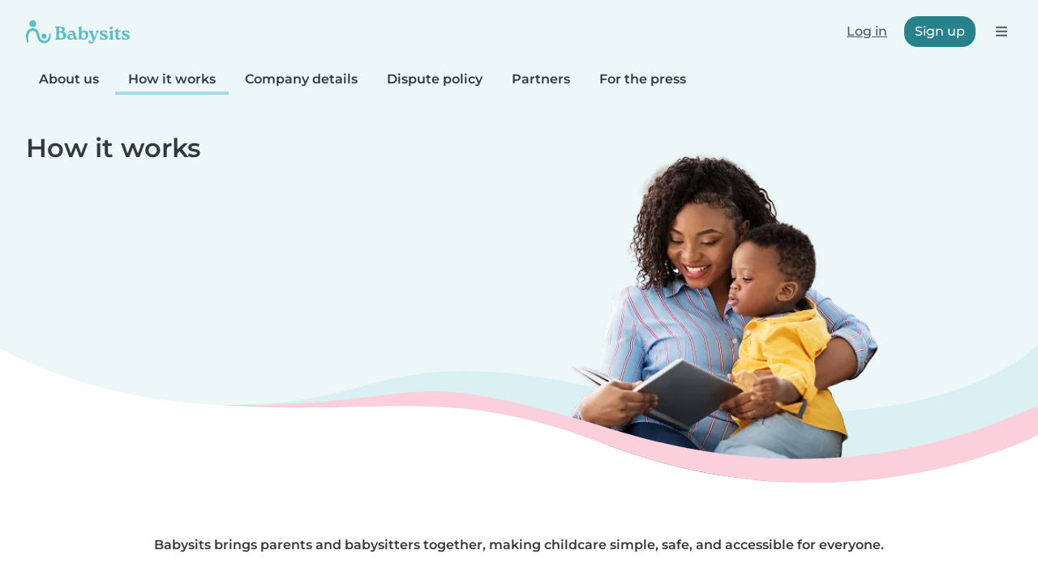

--- FILE ---
content_type: text/html; charset=UTF-8
request_url: https://en.babysits.at/about-us/how-it-works/
body_size: 22294
content:
<!doctype html>
<html class="fontawesome-i2svg-pending" lang="en-AT" prefix="og: http://ogp.me/ns# fb: http://www.facebook.com/2008/fbml" data-bs-theme="auto">
<head>
<meta charset="utf-8">
<meta http-equiv="X-UA-Compatible" content="IE=edge">
<script type="text/javascript">(window.NREUM||(NREUM={})).init={ajax:{deny_list:["bam.nr-data.net"]},feature_flags:["soft_nav"]};(window.NREUM||(NREUM={})).loader_config={licenseKey:"92955b8f9c",applicationID:"704635646",browserID:"749343283"};;/*! For license information please see nr-loader-rum-1.302.0.min.js.LICENSE.txt */
(()=>{var e,t,r={122:(e,t,r)=>{"use strict";r.d(t,{a:()=>i});var n=r(944);function i(e,t){try{if(!e||"object"!=typeof e)return(0,n.R)(3);if(!t||"object"!=typeof t)return(0,n.R)(4);const r=Object.create(Object.getPrototypeOf(t),Object.getOwnPropertyDescriptors(t)),a=0===Object.keys(r).length?e:r;for(let o in a)if(void 0!==e[o])try{if(null===e[o]){r[o]=null;continue}Array.isArray(e[o])&&Array.isArray(t[o])?r[o]=Array.from(new Set([...e[o],...t[o]])):"object"==typeof e[o]&&"object"==typeof t[o]?r[o]=i(e[o],t[o]):r[o]=e[o]}catch(e){r[o]||(0,n.R)(1,e)}return r}catch(e){(0,n.R)(2,e)}}},154:(e,t,r)=>{"use strict";r.d(t,{OF:()=>c,RI:()=>i,WN:()=>u,bv:()=>a,gm:()=>o,mw:()=>s,sb:()=>d});var n=r(863);const i="undefined"!=typeof window&&!!window.document,a="undefined"!=typeof WorkerGlobalScope&&("undefined"!=typeof self&&self instanceof WorkerGlobalScope&&self.navigator instanceof WorkerNavigator||"undefined"!=typeof globalThis&&globalThis instanceof WorkerGlobalScope&&globalThis.navigator instanceof WorkerNavigator),o=i?window:"undefined"!=typeof WorkerGlobalScope&&("undefined"!=typeof self&&self instanceof WorkerGlobalScope&&self||"undefined"!=typeof globalThis&&globalThis instanceof WorkerGlobalScope&&globalThis),s=Boolean("hidden"===o?.document?.visibilityState),c=/iPad|iPhone|iPod/.test(o.navigator?.userAgent),d=c&&"undefined"==typeof SharedWorker,u=((()=>{const e=o.navigator?.userAgent?.match(/Firefox[/\s](\d+\.\d+)/);Array.isArray(e)&&e.length>=2&&e[1]})(),Date.now()-(0,n.t)())},163:(e,t,r)=>{"use strict";r.d(t,{j:()=>T});var n=r(384),i=r(741);var a=r(555);r(860).K7.genericEvents;const o="experimental.resources",s="register",c=e=>{if(!e||"string"!=typeof e)return!1;try{document.createDocumentFragment().querySelector(e)}catch{return!1}return!0};var d=r(614),u=r(944),l=r(122);const f="[data-nr-mask]",g=e=>(0,l.a)(e,(()=>{const e={feature_flags:[],experimental:{allow_registered_children:!1,resources:!1},mask_selector:"*",block_selector:"[data-nr-block]",mask_input_options:{color:!1,date:!1,"datetime-local":!1,email:!1,month:!1,number:!1,range:!1,search:!1,tel:!1,text:!1,time:!1,url:!1,week:!1,textarea:!1,select:!1,password:!0}};return{ajax:{deny_list:void 0,block_internal:!0,enabled:!0,autoStart:!0},api:{get allow_registered_children(){return e.feature_flags.includes(s)||e.experimental.allow_registered_children},set allow_registered_children(t){e.experimental.allow_registered_children=t},duplicate_registered_data:!1},distributed_tracing:{enabled:void 0,exclude_newrelic_header:void 0,cors_use_newrelic_header:void 0,cors_use_tracecontext_headers:void 0,allowed_origins:void 0},get feature_flags(){return e.feature_flags},set feature_flags(t){e.feature_flags=t},generic_events:{enabled:!0,autoStart:!0},harvest:{interval:30},jserrors:{enabled:!0,autoStart:!0},logging:{enabled:!0,autoStart:!0},metrics:{enabled:!0,autoStart:!0},obfuscate:void 0,page_action:{enabled:!0},page_view_event:{enabled:!0,autoStart:!0},page_view_timing:{enabled:!0,autoStart:!0},performance:{capture_marks:!1,capture_measures:!1,capture_detail:!0,resources:{get enabled(){return e.feature_flags.includes(o)||e.experimental.resources},set enabled(t){e.experimental.resources=t},asset_types:[],first_party_domains:[],ignore_newrelic:!0}},privacy:{cookies_enabled:!0},proxy:{assets:void 0,beacon:void 0},session:{expiresMs:d.wk,inactiveMs:d.BB},session_replay:{autoStart:!0,enabled:!1,preload:!1,sampling_rate:10,error_sampling_rate:100,collect_fonts:!1,inline_images:!1,fix_stylesheets:!0,mask_all_inputs:!0,get mask_text_selector(){return e.mask_selector},set mask_text_selector(t){c(t)?e.mask_selector="".concat(t,",").concat(f):""===t||null===t?e.mask_selector=f:(0,u.R)(5,t)},get block_class(){return"nr-block"},get ignore_class(){return"nr-ignore"},get mask_text_class(){return"nr-mask"},get block_selector(){return e.block_selector},set block_selector(t){c(t)?e.block_selector+=",".concat(t):""!==t&&(0,u.R)(6,t)},get mask_input_options(){return e.mask_input_options},set mask_input_options(t){t&&"object"==typeof t?e.mask_input_options={...t,password:!0}:(0,u.R)(7,t)}},session_trace:{enabled:!0,autoStart:!0},soft_navigations:{enabled:!0,autoStart:!0},spa:{enabled:!0,autoStart:!0},ssl:void 0,user_actions:{enabled:!0,elementAttributes:["id","className","tagName","type"]}}})());var p=r(154),m=r(324);let h=0;const v={buildEnv:m.F3,distMethod:m.Xs,version:m.xv,originTime:p.WN},b={appMetadata:{},customTransaction:void 0,denyList:void 0,disabled:!1,harvester:void 0,isolatedBacklog:!1,isRecording:!1,loaderType:void 0,maxBytes:3e4,obfuscator:void 0,onerror:void 0,ptid:void 0,releaseIds:{},session:void 0,timeKeeper:void 0,registeredEntities:[],jsAttributesMetadata:{bytes:0},get harvestCount(){return++h}},y=e=>{const t=(0,l.a)(e,b),r=Object.keys(v).reduce((e,t)=>(e[t]={value:v[t],writable:!1,configurable:!0,enumerable:!0},e),{});return Object.defineProperties(t,r)};var _=r(701);const w=e=>{const t=e.startsWith("http");e+="/",r.p=t?e:"https://"+e};var x=r(836),k=r(241);const S={accountID:void 0,trustKey:void 0,agentID:void 0,licenseKey:void 0,applicationID:void 0,xpid:void 0},A=e=>(0,l.a)(e,S),R=new Set;function T(e,t={},r,o){let{init:s,info:c,loader_config:d,runtime:u={},exposed:l=!0}=t;if(!c){const e=(0,n.pV)();s=e.init,c=e.info,d=e.loader_config}e.init=g(s||{}),e.loader_config=A(d||{}),c.jsAttributes??={},p.bv&&(c.jsAttributes.isWorker=!0),e.info=(0,a.D)(c);const f=e.init,m=[c.beacon,c.errorBeacon];R.has(e.agentIdentifier)||(f.proxy.assets&&(w(f.proxy.assets),m.push(f.proxy.assets)),f.proxy.beacon&&m.push(f.proxy.beacon),e.beacons=[...m],function(e){const t=(0,n.pV)();Object.getOwnPropertyNames(i.W.prototype).forEach(r=>{const n=i.W.prototype[r];if("function"!=typeof n||"constructor"===n)return;let a=t[r];e[r]&&!1!==e.exposed&&"micro-agent"!==e.runtime?.loaderType&&(t[r]=(...t)=>{const n=e[r](...t);return a?a(...t):n})})}(e),(0,n.US)("activatedFeatures",_.B),e.runSoftNavOverSpa&&=!0===f.soft_navigations.enabled&&f.feature_flags.includes("soft_nav")),u.denyList=[...f.ajax.deny_list||[],...f.ajax.block_internal?m:[]],u.ptid=e.agentIdentifier,u.loaderType=r,e.runtime=y(u),R.has(e.agentIdentifier)||(e.ee=x.ee.get(e.agentIdentifier),e.exposed=l,(0,k.W)({agentIdentifier:e.agentIdentifier,drained:!!_.B?.[e.agentIdentifier],type:"lifecycle",name:"initialize",feature:void 0,data:e.config})),R.add(e.agentIdentifier)}},234:(e,t,r)=>{"use strict";r.d(t,{W:()=>a});var n=r(836),i=r(687);class a{constructor(e,t){this.agentIdentifier=e,this.ee=n.ee.get(e),this.featureName=t,this.blocked=!1}deregisterDrain(){(0,i.x3)(this.agentIdentifier,this.featureName)}}},241:(e,t,r)=>{"use strict";r.d(t,{W:()=>a});var n=r(154);const i="newrelic";function a(e={}){try{n.gm.dispatchEvent(new CustomEvent(i,{detail:e}))}catch(e){}}},261:(e,t,r)=>{"use strict";r.d(t,{$9:()=>d,BL:()=>s,CH:()=>g,Dl:()=>_,Fw:()=>y,PA:()=>h,Pl:()=>n,Tb:()=>l,U2:()=>a,V1:()=>k,Wb:()=>x,bt:()=>b,cD:()=>v,d3:()=>w,dT:()=>c,eY:()=>p,fF:()=>f,hG:()=>i,k6:()=>o,nb:()=>m,o5:()=>u});const n="api-",i="addPageAction",a="addToTrace",o="addRelease",s="finished",c="interaction",d="log",u="noticeError",l="pauseReplay",f="recordCustomEvent",g="recordReplay",p="register",m="setApplicationVersion",h="setCurrentRouteName",v="setCustomAttribute",b="setErrorHandler",y="setPageViewName",_="setUserId",w="start",x="wrapLogger",k="measure"},289:(e,t,r)=>{"use strict";r.d(t,{GG:()=>a,Qr:()=>s,sB:()=>o});var n=r(878);function i(){return"undefined"==typeof document||"complete"===document.readyState}function a(e,t){if(i())return e();(0,n.sp)("load",e,t)}function o(e){if(i())return e();(0,n.DD)("DOMContentLoaded",e)}function s(e){if(i())return e();(0,n.sp)("popstate",e)}},324:(e,t,r)=>{"use strict";r.d(t,{F3:()=>i,Xs:()=>a,xv:()=>n});const n="1.302.0",i="PROD",a="CDN"},374:(e,t,r)=>{r.nc=(()=>{try{return document?.currentScript?.nonce}catch(e){}return""})()},384:(e,t,r)=>{"use strict";r.d(t,{NT:()=>o,US:()=>u,Zm:()=>s,bQ:()=>d,dV:()=>c,pV:()=>l});var n=r(154),i=r(863),a=r(910);const o={beacon:"bam.nr-data.net",errorBeacon:"bam.nr-data.net"};function s(){return n.gm.NREUM||(n.gm.NREUM={}),void 0===n.gm.newrelic&&(n.gm.newrelic=n.gm.NREUM),n.gm.NREUM}function c(){let e=s();return e.o||(e.o={ST:n.gm.setTimeout,SI:n.gm.setImmediate||n.gm.setInterval,CT:n.gm.clearTimeout,XHR:n.gm.XMLHttpRequest,REQ:n.gm.Request,EV:n.gm.Event,PR:n.gm.Promise,MO:n.gm.MutationObserver,FETCH:n.gm.fetch,WS:n.gm.WebSocket},(0,a.i)(...Object.values(e.o))),e}function d(e,t){let r=s();r.initializedAgents??={},t.initializedAt={ms:(0,i.t)(),date:new Date},r.initializedAgents[e]=t}function u(e,t){s()[e]=t}function l(){return function(){let e=s();const t=e.info||{};e.info={beacon:o.beacon,errorBeacon:o.errorBeacon,...t}}(),function(){let e=s();const t=e.init||{};e.init={...t}}(),c(),function(){let e=s();const t=e.loader_config||{};e.loader_config={...t}}(),s()}},389:(e,t,r)=>{"use strict";function n(e,t=500,r={}){const n=r?.leading||!1;let i;return(...r)=>{n&&void 0===i&&(e.apply(this,r),i=setTimeout(()=>{i=clearTimeout(i)},t)),n||(clearTimeout(i),i=setTimeout(()=>{e.apply(this,r)},t))}}function i(e){let t=!1;return(...r)=>{t||(t=!0,e.apply(this,r))}}r.d(t,{J:()=>i,s:()=>n})},555:(e,t,r)=>{"use strict";r.d(t,{D:()=>s,f:()=>o});var n=r(384),i=r(122);const a={beacon:n.NT.beacon,errorBeacon:n.NT.errorBeacon,licenseKey:void 0,applicationID:void 0,sa:void 0,queueTime:void 0,applicationTime:void 0,ttGuid:void 0,user:void 0,account:void 0,product:void 0,extra:void 0,jsAttributes:{},userAttributes:void 0,atts:void 0,transactionName:void 0,tNamePlain:void 0};function o(e){try{return!!e.licenseKey&&!!e.errorBeacon&&!!e.applicationID}catch(e){return!1}}const s=e=>(0,i.a)(e,a)},566:(e,t,r)=>{"use strict";r.d(t,{LA:()=>s,bz:()=>o});var n=r(154);const i="xxxxxxxx-xxxx-4xxx-yxxx-xxxxxxxxxxxx";function a(e,t){return e?15&e[t]:16*Math.random()|0}function o(){const e=n.gm?.crypto||n.gm?.msCrypto;let t,r=0;return e&&e.getRandomValues&&(t=e.getRandomValues(new Uint8Array(30))),i.split("").map(e=>"x"===e?a(t,r++).toString(16):"y"===e?(3&a()|8).toString(16):e).join("")}function s(e){const t=n.gm?.crypto||n.gm?.msCrypto;let r,i=0;t&&t.getRandomValues&&(r=t.getRandomValues(new Uint8Array(e)));const o=[];for(var s=0;s<e;s++)o.push(a(r,i++).toString(16));return o.join("")}},606:(e,t,r)=>{"use strict";r.d(t,{i:()=>a});var n=r(908);a.on=o;var i=a.handlers={};function a(e,t,r,a){o(a||n.d,i,e,t,r)}function o(e,t,r,i,a){a||(a="feature"),e||(e=n.d);var o=t[a]=t[a]||{};(o[r]=o[r]||[]).push([e,i])}},607:(e,t,r)=>{"use strict";r.d(t,{W:()=>n});const n=(0,r(566).bz)()},614:(e,t,r)=>{"use strict";r.d(t,{BB:()=>o,H3:()=>n,g:()=>d,iL:()=>c,tS:()=>s,uh:()=>i,wk:()=>a});const n="NRBA",i="SESSION",a=144e5,o=18e5,s={STARTED:"session-started",PAUSE:"session-pause",RESET:"session-reset",RESUME:"session-resume",UPDATE:"session-update"},c={SAME_TAB:"same-tab",CROSS_TAB:"cross-tab"},d={OFF:0,FULL:1,ERROR:2}},630:(e,t,r)=>{"use strict";r.d(t,{T:()=>n});const n=r(860).K7.pageViewEvent},646:(e,t,r)=>{"use strict";r.d(t,{y:()=>n});class n{constructor(e){this.contextId=e}}},687:(e,t,r)=>{"use strict";r.d(t,{Ak:()=>d,Ze:()=>f,x3:()=>u});var n=r(241),i=r(836),a=r(606),o=r(860),s=r(646);const c={};function d(e,t){const r={staged:!1,priority:o.P3[t]||0};l(e),c[e].get(t)||c[e].set(t,r)}function u(e,t){e&&c[e]&&(c[e].get(t)&&c[e].delete(t),p(e,t,!1),c[e].size&&g(e))}function l(e){if(!e)throw new Error("agentIdentifier required");c[e]||(c[e]=new Map)}function f(e="",t="feature",r=!1){if(l(e),!e||!c[e].get(t)||r)return p(e,t);c[e].get(t).staged=!0,g(e)}function g(e){const t=Array.from(c[e]);t.every(([e,t])=>t.staged)&&(t.sort((e,t)=>e[1].priority-t[1].priority),t.forEach(([t])=>{c[e].delete(t),p(e,t)}))}function p(e,t,r=!0){const o=e?i.ee.get(e):i.ee,c=a.i.handlers;if(!o.aborted&&o.backlog&&c){if((0,n.W)({agentIdentifier:e,type:"lifecycle",name:"drain",feature:t}),r){const e=o.backlog[t],r=c[t];if(r){for(let t=0;e&&t<e.length;++t)m(e[t],r);Object.entries(r).forEach(([e,t])=>{Object.values(t||{}).forEach(t=>{t[0]?.on&&t[0]?.context()instanceof s.y&&t[0].on(e,t[1])})})}}o.isolatedBacklog||delete c[t],o.backlog[t]=null,o.emit("drain-"+t,[])}}function m(e,t){var r=e[1];Object.values(t[r]||{}).forEach(t=>{var r=e[0];if(t[0]===r){var n=t[1],i=e[3],a=e[2];n.apply(i,a)}})}},699:(e,t,r)=>{"use strict";r.d(t,{It:()=>a,KC:()=>s,No:()=>i,qh:()=>o});var n=r(860);const i=16e3,a=1e6,o="SESSION_ERROR",s={[n.K7.logging]:!0,[n.K7.genericEvents]:!1,[n.K7.jserrors]:!1,[n.K7.ajax]:!1}},701:(e,t,r)=>{"use strict";r.d(t,{B:()=>a,t:()=>o});var n=r(241);const i=new Set,a={};function o(e,t){const r=t.agentIdentifier;a[r]??={},e&&"object"==typeof e&&(i.has(r)||(t.ee.emit("rumresp",[e]),a[r]=e,i.add(r),(0,n.W)({agentIdentifier:r,loaded:!0,drained:!0,type:"lifecycle",name:"load",feature:void 0,data:e})))}},741:(e,t,r)=>{"use strict";r.d(t,{W:()=>a});var n=r(944),i=r(261);class a{#e(e,...t){if(this[e]!==a.prototype[e])return this[e](...t);(0,n.R)(35,e)}addPageAction(e,t){return this.#e(i.hG,e,t)}register(e){return this.#e(i.eY,e)}recordCustomEvent(e,t){return this.#e(i.fF,e,t)}setPageViewName(e,t){return this.#e(i.Fw,e,t)}setCustomAttribute(e,t,r){return this.#e(i.cD,e,t,r)}noticeError(e,t){return this.#e(i.o5,e,t)}setUserId(e){return this.#e(i.Dl,e)}setApplicationVersion(e){return this.#e(i.nb,e)}setErrorHandler(e){return this.#e(i.bt,e)}addRelease(e,t){return this.#e(i.k6,e,t)}log(e,t){return this.#e(i.$9,e,t)}start(){return this.#e(i.d3)}finished(e){return this.#e(i.BL,e)}recordReplay(){return this.#e(i.CH)}pauseReplay(){return this.#e(i.Tb)}addToTrace(e){return this.#e(i.U2,e)}setCurrentRouteName(e){return this.#e(i.PA,e)}interaction(e){return this.#e(i.dT,e)}wrapLogger(e,t,r){return this.#e(i.Wb,e,t,r)}measure(e,t){return this.#e(i.V1,e,t)}}},773:(e,t,r)=>{"use strict";r.d(t,{z_:()=>a,XG:()=>s,TZ:()=>n,rs:()=>i,xV:()=>o});r(154),r(566),r(384);const n=r(860).K7.metrics,i="sm",a="cm",o="storeSupportabilityMetrics",s="storeEventMetrics"},782:(e,t,r)=>{"use strict";r.d(t,{T:()=>n});const n=r(860).K7.pageViewTiming},836:(e,t,r)=>{"use strict";r.d(t,{P:()=>s,ee:()=>c});var n=r(384),i=r(990),a=r(646),o=r(607);const s="nr@context:".concat(o.W),c=function e(t,r){var n={},o={},u={},l=!1;try{l=16===r.length&&d.initializedAgents?.[r]?.runtime.isolatedBacklog}catch(e){}var f={on:p,addEventListener:p,removeEventListener:function(e,t){var r=n[e];if(!r)return;for(var i=0;i<r.length;i++)r[i]===t&&r.splice(i,1)},emit:function(e,r,n,i,a){!1!==a&&(a=!0);if(c.aborted&&!i)return;t&&a&&t.emit(e,r,n);var s=g(n);m(e).forEach(e=>{e.apply(s,r)});var d=v()[o[e]];d&&d.push([f,e,r,s]);return s},get:h,listeners:m,context:g,buffer:function(e,t){const r=v();if(t=t||"feature",f.aborted)return;Object.entries(e||{}).forEach(([e,n])=>{o[n]=t,t in r||(r[t]=[])})},abort:function(){f._aborted=!0,Object.keys(f.backlog).forEach(e=>{delete f.backlog[e]})},isBuffering:function(e){return!!v()[o[e]]},debugId:r,backlog:l?{}:t&&"object"==typeof t.backlog?t.backlog:{},isolatedBacklog:l};return Object.defineProperty(f,"aborted",{get:()=>{let e=f._aborted||!1;return e||(t&&(e=t.aborted),e)}}),f;function g(e){return e&&e instanceof a.y?e:e?(0,i.I)(e,s,()=>new a.y(s)):new a.y(s)}function p(e,t){n[e]=m(e).concat(t)}function m(e){return n[e]||[]}function h(t){return u[t]=u[t]||e(f,t)}function v(){return f.backlog}}(void 0,"globalEE"),d=(0,n.Zm)();d.ee||(d.ee=c)},843:(e,t,r)=>{"use strict";r.d(t,{u:()=>i});var n=r(878);function i(e,t=!1,r,i){(0,n.DD)("visibilitychange",function(){if(t)return void("hidden"===document.visibilityState&&e());e(document.visibilityState)},r,i)}},860:(e,t,r)=>{"use strict";r.d(t,{$J:()=>u,K7:()=>c,P3:()=>d,XX:()=>i,Yy:()=>s,df:()=>a,qY:()=>n,v4:()=>o});const n="events",i="jserrors",a="browser/blobs",o="rum",s="browser/logs",c={ajax:"ajax",genericEvents:"generic_events",jserrors:i,logging:"logging",metrics:"metrics",pageAction:"page_action",pageViewEvent:"page_view_event",pageViewTiming:"page_view_timing",sessionReplay:"session_replay",sessionTrace:"session_trace",softNav:"soft_navigations",spa:"spa"},d={[c.pageViewEvent]:1,[c.pageViewTiming]:2,[c.metrics]:3,[c.jserrors]:4,[c.spa]:5,[c.ajax]:6,[c.sessionTrace]:7,[c.softNav]:8,[c.sessionReplay]:9,[c.logging]:10,[c.genericEvents]:11},u={[c.pageViewEvent]:o,[c.pageViewTiming]:n,[c.ajax]:n,[c.spa]:n,[c.softNav]:n,[c.metrics]:i,[c.jserrors]:i,[c.sessionTrace]:a,[c.sessionReplay]:a,[c.logging]:s,[c.genericEvents]:"ins"}},863:(e,t,r)=>{"use strict";function n(){return Math.floor(performance.now())}r.d(t,{t:()=>n})},878:(e,t,r)=>{"use strict";function n(e,t){return{capture:e,passive:!1,signal:t}}function i(e,t,r=!1,i){window.addEventListener(e,t,n(r,i))}function a(e,t,r=!1,i){document.addEventListener(e,t,n(r,i))}r.d(t,{DD:()=>a,jT:()=>n,sp:()=>i})},908:(e,t,r)=>{"use strict";r.d(t,{d:()=>n,p:()=>i});var n=r(836).ee.get("handle");function i(e,t,r,i,a){a?(a.buffer([e],i),a.emit(e,t,r)):(n.buffer([e],i),n.emit(e,t,r))}},910:(e,t,r)=>{"use strict";r.d(t,{i:()=>a});var n=r(944);const i=new Map;function a(...e){return e.every(e=>{if(i.has(e))return i.get(e);const t="function"==typeof e&&e.toString().includes("[native code]");return t||(0,n.R)(64,e?.name||e?.toString()),i.set(e,t),t})}},944:(e,t,r)=>{"use strict";r.d(t,{R:()=>i});var n=r(241);function i(e,t){"function"==typeof console.debug&&(console.debug("New Relic Warning: https://github.com/newrelic/newrelic-browser-agent/blob/main/docs/warning-codes.md#".concat(e),t),(0,n.W)({agentIdentifier:null,drained:null,type:"data",name:"warn",feature:"warn",data:{code:e,secondary:t}}))}},990:(e,t,r)=>{"use strict";r.d(t,{I:()=>i});var n=Object.prototype.hasOwnProperty;function i(e,t,r){if(n.call(e,t))return e[t];var i=r();if(Object.defineProperty&&Object.keys)try{return Object.defineProperty(e,t,{value:i,writable:!0,enumerable:!1}),i}catch(e){}return e[t]=i,i}}},n={};function i(e){var t=n[e];if(void 0!==t)return t.exports;var a=n[e]={exports:{}};return r[e](a,a.exports,i),a.exports}i.m=r,i.d=(e,t)=>{for(var r in t)i.o(t,r)&&!i.o(e,r)&&Object.defineProperty(e,r,{enumerable:!0,get:t[r]})},i.f={},i.e=e=>Promise.all(Object.keys(i.f).reduce((t,r)=>(i.f[r](e,t),t),[])),i.u=e=>"nr-rum-1.302.0.min.js",i.o=(e,t)=>Object.prototype.hasOwnProperty.call(e,t),e={},t="NRBA-1.302.0.PROD:",i.l=(r,n,a,o)=>{if(e[r])e[r].push(n);else{var s,c;if(void 0!==a)for(var d=document.getElementsByTagName("script"),u=0;u<d.length;u++){var l=d[u];if(l.getAttribute("src")==r||l.getAttribute("data-webpack")==t+a){s=l;break}}if(!s){c=!0;var f={296:"sha512-wOb3n9Oo7XFlPj8/eeDjhAZxpAcaDdsBkC//L8axozi0po4wdPEJ2ECVlu9KEBVFgfQVL0TCY6kPzr0KcVfkBQ=="};(s=document.createElement("script")).charset="utf-8",i.nc&&s.setAttribute("nonce",i.nc),s.setAttribute("data-webpack",t+a),s.src=r,0!==s.src.indexOf(window.location.origin+"/")&&(s.crossOrigin="anonymous"),f[o]&&(s.integrity=f[o])}e[r]=[n];var g=(t,n)=>{s.onerror=s.onload=null,clearTimeout(p);var i=e[r];if(delete e[r],s.parentNode&&s.parentNode.removeChild(s),i&&i.forEach(e=>e(n)),t)return t(n)},p=setTimeout(g.bind(null,void 0,{type:"timeout",target:s}),12e4);s.onerror=g.bind(null,s.onerror),s.onload=g.bind(null,s.onload),c&&document.head.appendChild(s)}},i.r=e=>{"undefined"!=typeof Symbol&&Symbol.toStringTag&&Object.defineProperty(e,Symbol.toStringTag,{value:"Module"}),Object.defineProperty(e,"__esModule",{value:!0})},i.p="https://js-agent.newrelic.com/",(()=>{var e={374:0,840:0};i.f.j=(t,r)=>{var n=i.o(e,t)?e[t]:void 0;if(0!==n)if(n)r.push(n[2]);else{var a=new Promise((r,i)=>n=e[t]=[r,i]);r.push(n[2]=a);var o=i.p+i.u(t),s=new Error;i.l(o,r=>{if(i.o(e,t)&&(0!==(n=e[t])&&(e[t]=void 0),n)){var a=r&&("load"===r.type?"missing":r.type),o=r&&r.target&&r.target.src;s.message="Loading chunk "+t+" failed.\n("+a+": "+o+")",s.name="ChunkLoadError",s.type=a,s.request=o,n[1](s)}},"chunk-"+t,t)}};var t=(t,r)=>{var n,a,[o,s,c]=r,d=0;if(o.some(t=>0!==e[t])){for(n in s)i.o(s,n)&&(i.m[n]=s[n]);if(c)c(i)}for(t&&t(r);d<o.length;d++)a=o[d],i.o(e,a)&&e[a]&&e[a][0](),e[a]=0},r=self["webpackChunk:NRBA-1.302.0.PROD"]=self["webpackChunk:NRBA-1.302.0.PROD"]||[];r.forEach(t.bind(null,0)),r.push=t.bind(null,r.push.bind(r))})(),(()=>{"use strict";i(374);var e=i(566),t=i(741);class r extends t.W{agentIdentifier=(0,e.LA)(16)}var n=i(860);const a=Object.values(n.K7);var o=i(163);var s=i(908),c=i(863),d=i(261),u=i(241),l=i(944),f=i(701),g=i(773);function p(e,t,i,a){const o=a||i;!o||o[e]&&o[e]!==r.prototype[e]||(o[e]=function(){(0,s.p)(g.xV,["API/"+e+"/called"],void 0,n.K7.metrics,i.ee),(0,u.W)({agentIdentifier:i.agentIdentifier,drained:!!f.B?.[i.agentIdentifier],type:"data",name:"api",feature:d.Pl+e,data:{}});try{return t.apply(this,arguments)}catch(e){(0,l.R)(23,e)}})}function m(e,t,r,n,i){const a=e.info;null===r?delete a.jsAttributes[t]:a.jsAttributes[t]=r,(i||null===r)&&(0,s.p)(d.Pl+n,[(0,c.t)(),t,r],void 0,"session",e.ee)}var h=i(687),v=i(234),b=i(289),y=i(154),_=i(384);const w=e=>y.RI&&!0===e?.privacy.cookies_enabled;function x(e){return!!(0,_.dV)().o.MO&&w(e)&&!0===e?.session_trace.enabled}var k=i(389),S=i(699);class A extends v.W{constructor(e,t){super(e.agentIdentifier,t),this.agentRef=e,this.abortHandler=void 0,this.featAggregate=void 0,this.onAggregateImported=void 0,this.deferred=Promise.resolve(),!1===e.init[this.featureName].autoStart?this.deferred=new Promise((t,r)=>{this.ee.on("manual-start-all",(0,k.J)(()=>{(0,h.Ak)(e.agentIdentifier,this.featureName),t()}))}):(0,h.Ak)(e.agentIdentifier,t)}importAggregator(e,t,r={}){if(this.featAggregate)return;let n;this.onAggregateImported=new Promise(e=>{n=e});const a=async()=>{let a;await this.deferred;try{if(w(e.init)){const{setupAgentSession:t}=await i.e(296).then(i.bind(i,305));a=t(e)}}catch(e){(0,l.R)(20,e),this.ee.emit("internal-error",[e]),(0,s.p)(S.qh,[e],void 0,this.featureName,this.ee)}try{if(!this.#t(this.featureName,a,e.init))return(0,h.Ze)(this.agentIdentifier,this.featureName),void n(!1);const{Aggregate:i}=await t();this.featAggregate=new i(e,r),e.runtime.harvester.initializedAggregates.push(this.featAggregate),n(!0)}catch(e){(0,l.R)(34,e),this.abortHandler?.(),(0,h.Ze)(this.agentIdentifier,this.featureName,!0),n(!1),this.ee&&this.ee.abort()}};y.RI?(0,b.GG)(()=>a(),!0):a()}#t(e,t,r){if(this.blocked)return!1;switch(e){case n.K7.sessionReplay:return x(r)&&!!t;case n.K7.sessionTrace:return!!t;default:return!0}}}var R=i(630),T=i(614);class E extends A{static featureName=R.T;constructor(e){var t;super(e,R.T),this.setupInspectionEvents(e.agentIdentifier),t=e,p(d.Fw,function(e,r){"string"==typeof e&&("/"!==e.charAt(0)&&(e="/"+e),t.runtime.customTransaction=(r||"http://custom.transaction")+e,(0,s.p)(d.Pl+d.Fw,[(0,c.t)()],void 0,void 0,t.ee))},t),this.ee.on("api-send-rum",(e,t)=>(0,s.p)("send-rum",[e,t],void 0,this.featureName,this.ee)),this.importAggregator(e,()=>i.e(296).then(i.bind(i,108)))}setupInspectionEvents(e){const t=(t,r)=>{t&&(0,u.W)({agentIdentifier:e,timeStamp:t.timeStamp,loaded:"complete"===t.target.readyState,type:"window",name:r,data:t.target.location+""})};(0,b.sB)(e=>{t(e,"DOMContentLoaded")}),(0,b.GG)(e=>{t(e,"load")}),(0,b.Qr)(e=>{t(e,"navigate")}),this.ee.on(T.tS.UPDATE,(t,r)=>{(0,u.W)({agentIdentifier:e,type:"lifecycle",name:"session",data:r})})}}var N=i(843),j=i(878),I=i(782);class O extends A{static featureName=I.T;constructor(e){super(e,I.T),y.RI&&((0,N.u)(()=>(0,s.p)("docHidden",[(0,c.t)()],void 0,I.T,this.ee),!0),(0,j.sp)("pagehide",()=>(0,s.p)("winPagehide",[(0,c.t)()],void 0,I.T,this.ee)),this.importAggregator(e,()=>i.e(296).then(i.bind(i,350))))}}class P extends A{static featureName=g.TZ;constructor(e){super(e,g.TZ),y.RI&&document.addEventListener("securitypolicyviolation",e=>{(0,s.p)(g.xV,["Generic/CSPViolation/Detected"],void 0,this.featureName,this.ee)}),this.importAggregator(e,()=>i.e(296).then(i.bind(i,623)))}}new class extends r{constructor(e){var t;(super(),y.gm)?(this.features={},(0,_.bQ)(this.agentIdentifier,this),this.desiredFeatures=new Set(e.features||[]),this.desiredFeatures.add(E),this.runSoftNavOverSpa=[...this.desiredFeatures].some(e=>e.featureName===n.K7.softNav),(0,o.j)(this,e,e.loaderType||"agent"),t=this,p(d.cD,function(e,r,n=!1){if("string"==typeof e){if(["string","number","boolean"].includes(typeof r)||null===r)return m(t,e,r,d.cD,n);(0,l.R)(40,typeof r)}else(0,l.R)(39,typeof e)},t),function(e){p(d.Dl,function(t){if("string"==typeof t||null===t)return m(e,"enduser.id",t,d.Dl,!0);(0,l.R)(41,typeof t)},e)}(this),function(e){p(d.nb,function(t){if("string"==typeof t||null===t)return m(e,"application.version",t,d.nb,!1);(0,l.R)(42,typeof t)},e)}(this),function(e){p(d.d3,function(){e.ee.emit("manual-start-all")},e)}(this),this.run()):(0,l.R)(21)}get config(){return{info:this.info,init:this.init,loader_config:this.loader_config,runtime:this.runtime}}get api(){return this}run(){try{const e=function(e){const t={};return a.forEach(r=>{t[r]=!!e[r]?.enabled}),t}(this.init),t=[...this.desiredFeatures];t.sort((e,t)=>n.P3[e.featureName]-n.P3[t.featureName]),t.forEach(t=>{if(!e[t.featureName]&&t.featureName!==n.K7.pageViewEvent)return;if(this.runSoftNavOverSpa&&t.featureName===n.K7.spa)return;if(!this.runSoftNavOverSpa&&t.featureName===n.K7.softNav)return;const r=function(e){switch(e){case n.K7.ajax:return[n.K7.jserrors];case n.K7.sessionTrace:return[n.K7.ajax,n.K7.pageViewEvent];case n.K7.sessionReplay:return[n.K7.sessionTrace];case n.K7.pageViewTiming:return[n.K7.pageViewEvent];default:return[]}}(t.featureName).filter(e=>!(e in this.features));r.length>0&&(0,l.R)(36,{targetFeature:t.featureName,missingDependencies:r}),this.features[t.featureName]=new t(this)})}catch(e){(0,l.R)(22,e);for(const e in this.features)this.features[e].abortHandler?.();const t=(0,_.Zm)();delete t.initializedAgents[this.agentIdentifier]?.features,delete this.sharedAggregator;return t.ee.get(this.agentIdentifier).abort(),!1}}}({features:[E,O,P],loaderType:"lite"})})()})();</script>
<title>How Babysits Works</title>
<meta name="viewport" content="width=device-width, initial-scale=1, shrink-to-fit=no, viewport-fit=cover">
<link rel="manifest" href="/manifest.json">
<meta name="mobile-web-app-capable" content="yes">
<meta name="DESCRIPTION" content="Babysits is a public community platform connecting parents with babysitters. With Babysits you can easily find and plan childcare services or childcare jobs."/>
<meta name="AUTHOR" content="Babysits"/>
<meta name="robots" content="INDEX,FOLLOW"/>
<meta name="apple-itunes-app" content="app-id=969858366">
    <meta property="fb:app_id" content="151105198293617"/>
    <meta property="og:description" content="Babysits is a public community platform connecting parents with babysitters. With Babysits you can easily find and plan childcare services or childcare jobs."/>
    <meta property="og:title" content="How Babysits Works"/>
    <meta property="og:type" content="website"/>
    <meta property="og:site_name" content="Babysits"/>
    <meta property="og:url" content="https://en.babysits.at/about-us/how-it-works/"/>
    <meta property="og:image" content="https://cdn.babysits.com/logo/icon-inversed-1024x1024.png"/>
                <meta property="og:image:width" content="1024"/>
        <meta property="og:image:height" content="1024"/>
            <meta name="twitter:card" content="summary_large_image"/>
    <meta name="twitter:site" content="@babysitsde"/>
    <meta name="twitter:title" content="How Babysits Works"/>
    <meta name="twitter:description" content="Babysits is a public community platform connecting parents with babysitters. With Babysits you can easily find and plan childcare services or childcare jobs."/>
    <meta name="twitter:image" content="https://cdn.babysits.com/logo/icon-inversed-1024x1024.png"/>
<!-- Chrome, Firefox OS and Opera -->
<meta name="theme-color" content="#EDF7F8">

<link rel="icon" href="/favicon.ico"/>
<link rel="icon" href="/icon.svg" type="image/svg+xml"/>
<link rel="apple-touch-icon" href="/apple-touch-icon.png"/>
<link rel="canonical" href="https://en.babysits.at/about-us/how-it-works/"/>
<link rel="alternate" href="https://www.babysits.nl/over-ons/hoe-het-werkt/" hreflang="nl-NL"/>
<link rel="alternate" href="https://en.babysits.nl/about-us/how-it-works/" hreflang="en-NL"/>
<link rel="alternate" href="https://www.babysits.be/over-ons/hoe-het-werkt/" hreflang="nl-BE"/>
<link rel="alternate" href="https://en.babysits.be/about-us/how-it-works/" hreflang="en-BE"/>
<link rel="alternate" href="https://fr.babysits.be/a-propos-de-nous/fonctionnement-de-babysits/" hreflang="fr-BE"/>
<link rel="alternate" href="https://de.babysits.be/ueber-uns/wie-es-funktioniert/" hreflang="de-BE"/>
<link rel="alternate" href="https://www.babysits.uk/about-us/how-it-works/" hreflang="en-GB"/>
<link rel="alternate" href="https://www.babysits.ie/about-us/how-it-works/" hreflang="en-IE"/>
<link rel="alternate" href="https://www.babysits.fr/a-propos-de-nous/fonctionnement-de-babysits/" hreflang="fr-FR"/>
<link rel="alternate" href="https://en.babysits.fr/about-us/how-it-works/" hreflang="en-FR"/>
<link rel="alternate" href="https://www.babysits.ca/about-us/how-it-works/" hreflang="en-CA"/>
<link rel="alternate" href="https://fr.babysits.ca/a-propos-de-nous/fonctionnement-de-babysits/" hreflang="fr-CA"/>
<link rel="alternate" href="https://www.babysits.nz/about-us/how-it-works/" hreflang="en-NZ"/>
<link rel="alternate" href="https://www.babysits.au/about-us/how-it-works/" hreflang="en-AU"/>
<link rel="alternate" href="https://www.babysits.com/about-us/how-it-works/" hreflang="en-US"/>
<link rel="alternate" href="https://www.babysits.de/ueber-uns/wie-es-funktioniert/" hreflang="de-DE"/>
<link rel="alternate" href="https://en.babysits.de/about-us/how-it-works/" hreflang="en-DE"/>
<link rel="alternate" href="https://www.babysits.at/ueber-uns/wie-es-funktioniert/" hreflang="de-AT"/>
<link rel="alternate" href="https://en.babysits.at/about-us/how-it-works/" hreflang="en-AT"/>
<link rel="alternate" href="https://www.babysits.ch/ueber-uns/wie-es-funktioniert/" hreflang="de-CH"/>
<link rel="alternate" href="https://fr.babysits.ch/a-propos-de-nous/fonctionnement-de-babysits/" hreflang="fr-CH"/>
<link rel="alternate" href="https://en.babysits.ch/about-us/how-it-works/" hreflang="en-CH"/>
<link rel="alternate" href="https://it.babysits.ch/chi-siamo/come-funziona/" hreflang="it-CH"/>
<link rel="alternate" href="https://www.babysits.lu/a-propos-de-nous/fonctionnement-de-babysits/" hreflang="fr-LU"/>
<link rel="alternate" href="https://de.babysits.lu/ueber-uns/wie-es-funktioniert/" hreflang="de-LU"/>
<link rel="alternate" href="https://en.babysits.lu/about-us/how-it-works/" hreflang="en-LU"/>
<link rel="alternate" href="https://www.babysits.pt/sobre/como-funciona/" hreflang="pt-PT"/>
<link rel="alternate" href="https://en.babysits.pt/about-us/how-it-works/" hreflang="en-PT"/>
<link rel="alternate" href="https://www.babysits.es/acerca-de/como-funciona/" hreflang="es-ES"/>
<link rel="alternate" href="https://en.babysits.es/about-us/how-it-works/" hreflang="en-ES"/>
<link rel="alternate" href="https://www.babysits.it/chi-siamo/come-funziona/" hreflang="it-IT"/>
<link rel="alternate" href="https://en.babysits.it/about-us/how-it-works/" hreflang="en-IT"/>
<link rel="alternate" href="https://www.babysits.dk/om-os/hvordan-det-virker/" hreflang="da-DK"/>
<link rel="alternate" href="https://en.babysits.dk/about-us/how-it-works/" hreflang="en-DK"/>
<link rel="alternate" href="https://www.babysits.fi/meista/miten-se-toimii/" hreflang="fi-FI"/>
<link rel="alternate" href="https://en.babysits.fi/about-us/how-it-works/" hreflang="en-FI"/>
<link rel="alternate" href="https://sv.babysits.fi/om-oss/s%C3%A5-fungerar-det/" hreflang="sv-FI"/>
<link rel="alternate" href="https://www.babysits.sg/about-us/how-it-works/" hreflang="en-SG"/>
<link rel="alternate" href="https://zh.babysits.sg/%E5%85%B3%E4%BA%8E%E6%88%91%E4%BB%AC/%E8%BF%90%E4%BD%9C%E6%96%B9%E5%BC%8F/" hreflang="zh-Hans-SG"/>
<link rel="alternate" href="https://www.babysits.se/om-oss/s%C3%A5-fungerar-det/" hreflang="sv-SE"/>
<link rel="alternate" href="https://en.babysits.se/about-us/how-it-works/" hreflang="en-SE"/>
<link rel="alternate" href="https://www.babysits.jp/%E7%A7%81%E3%81%9F%E3%81%A1%E3%81%AB%E3%81%A4%E3%81%84%E3%81%A6/%E4%BD%BF%E3%81%84%E6%96%B9/" hreflang="ja-JP"/>
<link rel="alternate" href="https://en.babysits.jp/about-us/how-it-works/" hreflang="en-JP"/>
<link rel="alternate" href="https://www.babysits.li/ueber-uns/wie-es-funktioniert/" hreflang="de-LI"/>
<link rel="alternate" href="https://en.babysits.li/about-us/how-it-works/" hreflang="en-LI"/>
<link rel="alternate" href="https://www.babysits.com.br/sobre-n%C3%B3s/como-funciona/" hreflang="pt-BR"/>
<link rel="alternate" href="https://en.babysits.com.br/about-us/how-it-works/" hreflang="en-BR"/>
<link rel="alternate" href="https://www.babysits.no/om-oss/hvordan-det-funker/" hreflang="nb-NO"/>
<link rel="alternate" href="https://en.babysits.no/about-us/how-it-works/" hreflang="en-NO"/>
<link rel="alternate" href="https://www.babysits.ar/acerca-de/como-funciona/" hreflang="es-AR"/>
<link rel="alternate" href="https://en.babysits.ar/about-us/how-it-works/" hreflang="en-AR"/>
<link rel="alternate" href="https://www.babysits.uy/acerca-de/como-funciona/" hreflang="es-UY"/>
<link rel="alternate" href="https://en.babysits.uy/about-us/how-it-works/" hreflang="en-UY"/>
<link rel="alternate" href="https://www.babysits.cl/acerca-de/como-funciona/" hreflang="es-CL"/>
<link rel="alternate" href="https://en.babysits.cl/about-us/how-it-works/" hreflang="en-CL"/>
<link rel="alternate" href="https://www.babysits.mx/acerca-de/como-funciona/" hreflang="es-MX"/>
<link rel="alternate" href="https://en.babysits.mx/about-us/how-it-works/" hreflang="en-MX"/>
<link rel="alternate" href="https://www.babysits.pl/o-nas/jak-to-dzia%C5%82a/" hreflang="pl-PL"/>
<link rel="alternate" href="https://en.babysits.pl/about-us/how-it-works/" hreflang="en-PL"/>
<link rel="alternate" href="https://www.babysits.ee/meist/kuidas-see-t%C3%B6%C3%B6tab/" hreflang="et-EE"/>
<link rel="alternate" href="https://en.babysits.ee/about-us/how-it-works/" hreflang="en-EE"/>
<link rel="alternate" href="https://www.babysits.tw/%E9%97%9C%E6%96%BC%E6%88%91%E5%80%91/%E9%81%8B%E4%BD%9C%E6%96%B9%E5%BC%8F/" hreflang="zh-Hant-TW"/>
<link rel="alternate" href="https://en.babysits.tw/about-us/how-it-works/" hreflang="en-TW"/>
<link rel="alternate" href="https://www.babysits.hk/%E9%97%9C%E6%96%BC%E6%88%91%E5%80%91/%E9%81%8B%E4%BD%9C%E6%96%B9%E5%BC%8F/" hreflang="zh-Hant-HK"/>
<link rel="alternate" href="https://en.babysits.hk/about-us/how-it-works/" hreflang="en-HK"/>
<link rel="alternate" href="https://www.babysits.my/tentang-kami/bagaimana-ia-berfungsi/" hreflang="ms-MY"/>
<link rel="alternate" href="https://en.babysits.my/about-us/how-it-works/" hreflang="en-MY"/>
<link rel="alternate" href="https://www.babysits.co/acerca-de/como-funciona/" hreflang="es-CO"/>
<link rel="alternate" href="https://en.babysits.co/about-us/how-it-works/" hreflang="en-CO"/>
<link rel="alternate" href="https://www.babysits.pe/acerca-de/como-funciona/" hreflang="es-PE"/>
<link rel="alternate" href="https://en.babysits.pe/about-us/how-it-works/" hreflang="en-PE"/>
<link rel="alternate" href="https://www.babysits.cr/acerca-de/como-funciona/" hreflang="es-CR"/>
<link rel="alternate" href="https://en.babysits.cr/about-us/how-it-works/" hreflang="en-CR"/>
<link rel="alternate" href="https://www.babysits.com.pr/acerca-de/como-funciona/" hreflang="es-PR"/>
<link rel="alternate" href="https://en.babysits.com.pr/about-us/how-it-works/" hreflang="en-PR"/>
<link rel="alternate" href="https://www.babysits.si/o-nas/kako-deluje/" hreflang="sl-SI"/>
<link rel="alternate" href="https://en.babysits.si/about-us/how-it-works/" hreflang="en-SI"/>
<link rel="alternate" href="https://www.babysits.sk/o-n%C3%A1s/ako-to-funguje/" hreflang="sk-SK"/>
<link rel="alternate" href="https://en.babysits.sk/about-us/how-it-works/" hreflang="en-SK"/>
<link rel="alternate" href="https://www.babysits.co.za/about-us/how-it-works/" hreflang="en-ZA"/>
<link rel="alternate" href="https://www.babysits.cz/o-n%C3%A1s/jak-to-funguje/" hreflang="cs-CZ"/>
<link rel="alternate" href="https://en.babysits.cz/about-us/how-it-works/" hreflang="en-CZ"/>
<link rel="alternate" href="https://www.babysits.lt/apie-mus/kaip-tai-veikia/" hreflang="lt-LT"/>
<link rel="alternate" href="https://en.babysits.lt/about-us/how-it-works/" hreflang="en-LT"/>
<link rel="alternate" href="https://www.babysits.kr/%ED%9A%8C%EC%82%AC%EC%86%8C%EA%B0%9C/%EC%9D%B4%EC%9A%A9%EC%95%88%EB%82%B4/" hreflang="ko-KR"/>
<link rel="alternate" href="https://en.babysits.kr/about-us/how-it-works/" hreflang="en-KR"/>
<link rel="alternate" href="https://www.babysits.hu/r%C3%B3lunk/hogyan-m%C5%B1k%C3%B6dik/" hreflang="hu-HU"/>
<link rel="alternate" href="https://en.babysits.hu/about-us/how-it-works/" hreflang="en-HU"/>
<link rel="alternate" href="https://www.babysits.ro/despre-noi/cum-func%C8%9Bioneaz%C4%83/" hreflang="ro-RO"/>
<link rel="alternate" href="https://en.babysits.ro/about-us/how-it-works/" hreflang="en-RO"/>
<link rel="alternate" href="https://www.babysits.do/acerca-de/como-funciona/" hreflang="es-DO"/>
<link rel="alternate" href="https://en.babysits.do/about-us/how-it-works/" hreflang="en-DO"/>
<link rel="alternate" href="https://www.babysits.com.pa/acerca-de/como-funciona/" hreflang="es-PA"/>
<link rel="alternate" href="https://en.babysits.com.pa/about-us/how-it-works/" hreflang="en-PA"/>
<link rel="alternate" href="https://www.babysits.com.py/acerca-de/como-funciona/" hreflang="es-PY"/>
<link rel="alternate" href="https://en.babysits.com.py/about-us/how-it-works/" hreflang="en-PY"/>
<link rel="alternate" href="https://www.babysits.mu/a-propos-de-nous/fonctionnement-de-babysits/" hreflang="fr-MU"/>
<link rel="alternate" href="https://en.babysits.mu/about-us/how-it-works/" hreflang="en-MU"/>
<link rel="alternate" href="https://www.babysits.lk/about-us/how-it-works/" hreflang="en-LK"/>
<link rel="alternate" href="https://www.babysits.id/tentang-kami/cara-kerja/" hreflang="id-ID"/>
<link rel="alternate" href="https://en.babysits.id/about-us/how-it-works/" hreflang="en-ID"/>
<link rel="alternate" href="https://www.babysits.in/about-us/how-it-works/" hreflang="en-IN"/>
<link rel="alternate" href="https://hi.babysits.in/%E0%A4%B9%E0%A4%AE%E0%A4%BE%E0%A4%B0%E0%A5%87-%E0%A4%AC%E0%A4%BE%E0%A4%B0%E0%A5%87-%E0%A4%AE%E0%A5%87%E0%A4%82/%E0%A4%AF%E0%A4%B9-%E0%A4%95%E0%A5%88%E0%A4%B8%E0%A5%87-%E0%A4%95%E0%A4%BE%E0%A4%AE-%E0%A4%95%E0%A4%B0%E0%A4%A4%E0%A4%BE-%E0%A4%B9%E0%A5%88/" hreflang="hi-IN"/>
<link rel="alternate" href="https://www.babysits.co.il/%D7%90%D7%99%D7%9A-%D7%96%D7%94-%D7%A2%D7%95%D7%91%D7%93/%D7%90%D7%95%D7%93%D7%95%D7%AA/" hreflang="he-IL"/>
<link rel="alternate" href="https://en.babysits.co.il/about-us/how-it-works/" hreflang="en-IL"/>
<link rel="alternate" href="https://www.babysits.cy/%CF%83%CF%87%CE%B5%CF%84%CE%B9%CE%BA%CE%AC-%CE%BC%CE%B5-%CE%B5%CE%BC%CE%AC%CF%82/%CF%80%CF%89%CF%82-%CE%BB%CE%B5%CE%B9%CF%84%CE%BF%CF%85%CF%81%CE%B3%CE%B5%CE%AF/" hreflang="el-CY"/>
<link rel="alternate" href="https://en.babysits.cy/about-us/how-it-works/" hreflang="en-CY"/>
<link rel="alternate" href="https://tr.babysits.cy/hakkimizda/nasil-calisir/" hreflang="tr-CY"/>
<link rel="alternate" href="https://www.babysits.gr/%CF%83%CF%87%CE%B5%CF%84%CE%B9%CE%BA%CE%AC-%CE%BC%CE%B5-%CE%B5%CE%BC%CE%AC%CF%82/%CF%80%CF%89%CF%82-%CE%BB%CE%B5%CE%B9%CF%84%CE%BF%CF%85%CF%81%CE%B3%CE%B5%CE%AF/" hreflang="el-GR"/>
<link rel="alternate" href="https://en.babysits.gr/about-us/how-it-works/" hreflang="en-GR"/>
<link rel="alternate" href="https://www.babysits.hr/o-nama/na%C4%8Din-funkcioniranja/" hreflang="hr-HR"/>
<link rel="alternate" href="https://en.babysits.hr/about-us/how-it-works/" hreflang="en-HR"/>
<link rel="alternate" href="https://www.babysits.lv/par-mums/k%C4%81-tas-darbojas/" hreflang="lv-LV"/>
<link rel="alternate" href="https://en.babysits.lv/about-us/how-it-works/" hreflang="en-LV"/>
<link rel="alternate" href="https://en.babysits.mt/about-us/how-it-works/" hreflang="en-MT"/>
<link rel="alternate" href="https://www.babysits.ae/%D9%85%D9%86-%D9%86%D8%AD%D9%86/%D9%83%D9%8A%D9%81-%D9%86%D8%B9%D9%85%D9%84/" hreflang="ar-AE"/>
<link rel="alternate" href="https://en.babysits.ae/about-us/how-it-works/" hreflang="en-AE"/>
<link rel="alternate" href="https://www.babysits.bg/%D0%B7%D0%B0-%D0%BD%D0%B0%D1%81/%D0%BA%D0%B0%D0%BA-%D1%80%D0%B0%D0%B1%D0%BE%D1%82%D0%B8/" hreflang="bg-BG"/>
<link rel="alternate" href="https://en.babysits.bg/about-us/how-it-works/" hreflang="en-BG"/>
<link rel="alternate" href="https://en.babysits.is/about-us/how-it-works/" hreflang="en-IS"/>
<link rel="alternate" href="https://www.babysits.rs/o-nama/na%C4%8Din-rada/" hreflang="sr-RS"/>
<link rel="alternate" href="https://en.babysits.rs/about-us/how-it-works/" hreflang="en-RS"/>
<link rel="alternate" href="https://www.babysits.tr/hakkimizda/nasil-calisir/" hreflang="tr-TR"/>
<link rel="alternate" href="https://en.babysits.tr/about-us/how-it-works/" hreflang="en-TR"/>
<link rel="alternate" href="https://www.babysits.qa/%D9%85%D9%86-%D9%86%D8%AD%D9%86/%D9%83%D9%8A%D9%81-%D9%86%D8%B9%D9%85%D9%84/" hreflang="ar-QA"/>
<link rel="alternate" href="https://en.babysits.qa/about-us/how-it-works/" hreflang="en-QA"/>
<link rel="alternate" href="https://www.babysits.ec/acerca-de/como-funciona/" hreflang="es-EC"/>
<link rel="alternate" href="https://en.babysits.ec/about-us/how-it-works/" hreflang="en-EC"/>
<link rel="alternate" href="https://www.babysits.gf/a-propos-de-nous/fonctionnement-de-babysits/" hreflang="fr-GF"/>
<link rel="alternate" href="https://en.babysits.gf/about-us/how-it-works/" hreflang="en-GF"/>
<link rel="alternate" href="https://www.babysits.gy/about-us/how-it-works/" hreflang="en-GY"/>
<link rel="alternate" href="https://www.babysits.sr/over-ons/hoe-het-werkt/" hreflang="nl-SR"/>
<link rel="alternate" href="https://en.babysits.sr/about-us/how-it-works/" hreflang="en-SR"/>
<link rel="alternate" href="https://www.babysits.tt/about-us/how-it-works/" hreflang="en-TT"/>
<link rel="alternate" href="https://www.babysits.bo/acerca-de/como-funciona/" hreflang="es-BO"/>
<link rel="alternate" href="https://en.babysits.bo/about-us/how-it-works/" hreflang="en-BO"/>
<link rel="alternate" href="https://www.babysits.bz/about-us/how-it-works/" hreflang="en-BZ"/>
<link rel="alternate" href="https://es.babysits.bz/acerca-de/como-funciona/" hreflang="es-BZ"/>
<link rel="alternate" href="https://www.babysits.gt/acerca-de/como-funciona/" hreflang="es-GT"/>
<link rel="alternate" href="https://en.babysits.gt/about-us/how-it-works/" hreflang="en-GT"/>
<link rel="alternate" href="https://www.babysits.hn/acerca-de/como-funciona/" hreflang="es-HN"/>
<link rel="alternate" href="https://en.babysits.hn/about-us/how-it-works/" hreflang="en-HN"/>
<link rel="alternate" href="https://www.babysits.com.ni/acerca-de/como-funciona/" hreflang="es-NI"/>
<link rel="alternate" href="https://en.babysits.com.ni/about-us/how-it-works/" hreflang="en-NI"/>
<link rel="alternate" href="https://www.babysits.com.ve/acerca-de/como-funciona/" hreflang="es-VE"/>
<link rel="alternate" href="https://en.babysits.com.ve/about-us/how-it-works/" hreflang="en-VE"/>
<link rel="alternate" href="https://www.babysits.com.sv/acerca-de/como-funciona/" hreflang="es-SV"/>
<link rel="alternate" href="https://en.babysits.com.sv/about-us/how-it-works/" hreflang="en-SV"/>
<link rel="alternate" href="https://www.babysits.com.jm/about-us/how-it-works/" hreflang="en-JM"/>
<link rel="alternate" href="https://www.babysits.ma/%D9%85%D9%86-%D9%86%D8%AD%D9%86/%D9%83%D9%8A%D9%81-%D9%86%D8%B9%D9%85%D9%84/" hreflang="ar-MA"/>
<link rel="alternate" href="https://en.babysits.ma/about-us/how-it-works/" hreflang="en-MA"/>
<link rel="alternate" href="https://fr.babysits.ma/a-propos-de-nous/fonctionnement-de-babysits/" hreflang="fr-MA"/>
<link rel="alternate" href="https://www.babysits.ng/about-us/how-it-works/" hreflang="en-NG"/>
<link rel="alternate" href="https://en.babysits.gl/about-us/how-it-works/" hreflang="en-GL"/>
<link rel="alternate" href="https://www.babysits.md/despre-noi/cum-func%C8%9Bioneaz%C4%83/" hreflang="ro-MD"/>
<link rel="alternate" href="https://en.babysits.md/about-us/how-it-works/" hreflang="en-MD"/>
<link rel="alternate" href="https://en.babysits.ph/about-us/how-it-works/" hreflang="en-PH"/>
<link rel="alternate" href="https://ar-sa.babysits.com/%D9%85%D9%86-%D9%86%D8%AD%D9%86/%D9%83%D9%8A%D9%81-%D9%86%D8%B9%D9%85%D9%84/" hreflang="ar-SA"/>
<link rel="alternate" href="https://en-sa.babysits.com/about-us/how-it-works/" hreflang="en-SA"/>
<link rel="alternate" href="https://www.babysits.ke/about-us/how-it-works/" hreflang="en-KE"/>
<link rel="alternate" href="https://en-gh.babysits.com/about-us/how-it-works/" hreflang="en-GH"/>
<link rel="alternate" href="https://en.babysits.vn/about-us/how-it-works/" hreflang="en-VN"/>
<link rel="alternate" href="https://en.babysits.et/about-us/how-it-works/" hreflang="en-ET"/>
<link rel="alternate" href="https://www.babysits.ug/about-us/how-it-works/" hreflang="en-UG"/>
<link rel="alternate" href="https://en.babysits.tz/about-us/how-it-works/" hreflang="en-TZ"/>
<link rel="alternate" href="https://www.babysits.ua/%D0%BF%D1%80%D0%BE-%D0%BD%D0%B0%D1%81/%D1%8F%D0%BA-%D1%86%D0%B5-%D0%BF%D1%80%D0%B0%D1%86%D1%8E%D1%94/" hreflang="uk-UA"/>
<link rel="alternate" href="https://en.babysits.ua/about-us/how-it-works/" hreflang="en-UA"/>
<link rel="alternate" href="https://www.babysits.com.eg/%D9%85%D9%86-%D9%86%D8%AD%D9%86/%D9%83%D9%8A%D9%81-%D9%86%D8%B9%D9%85%D9%84/" hreflang="ar-EG"/>
<link rel="alternate" href="https://en.babysits.com.eg/about-us/how-it-works/" hreflang="en-EG"/>
<link rel="alternate" href="https://ar-kw.babysits.com/%D9%85%D9%86-%D9%86%D8%AD%D9%86/%D9%83%D9%8A%D9%81-%D9%86%D8%B9%D9%85%D9%84/" hreflang="ar-KW"/>
<link rel="alternate" href="https://en-kw.babysits.com/about-us/how-it-works/" hreflang="en-KW"/>
<link rel="alternate" href="https://ar-om.babysits.com/%D9%85%D9%86-%D9%86%D8%AD%D9%86/%D9%83%D9%8A%D9%81-%D9%86%D8%B9%D9%85%D9%84/" hreflang="ar-OM"/>
<link rel="alternate" href="https://en-om.babysits.com/about-us/how-it-works/" hreflang="en-OM"/>
<link rel="alternate" href="https://ar-dz.babysits.com/%D9%85%D9%86-%D9%86%D8%AD%D9%86/%D9%83%D9%8A%D9%81-%D9%86%D8%B9%D9%85%D9%84/" hreflang="ar-DZ"/>
<link rel="alternate" href="https://fr-dz.babysits.com/a-propos-de-nous/fonctionnement-de-babysits/" hreflang="fr-DZ"/>
<link rel="alternate" href="https://en-dz.babysits.com/about-us/how-it-works/" hreflang="en-DZ"/>
<link rel="alternate" href="https://www.babysits.co.bw/about-us/how-it-works/" hreflang="en-BW"/>
<link rel="alternate" href="https://www.babysits.ga/a-propos-de-nous/fonctionnement-de-babysits/" hreflang="fr-GA"/>
<link rel="alternate" href="https://en.babysits.ga/about-us/how-it-works/" hreflang="en-GA"/>
<link rel="alternate" href="https://www.babysits.gq/acerca-de/como-funciona/" hreflang="es-GQ"/>
<link rel="alternate" href="https://en.babysits.gq/about-us/how-it-works/" hreflang="en-GQ"/>
<link rel="alternate" href="https://www.babysits.tn/%D9%85%D9%86-%D9%86%D8%AD%D9%86/%D9%83%D9%8A%D9%81-%D9%86%D8%B9%D9%85%D9%84/" hreflang="ar-TN"/>
<link rel="alternate" href="https://fr.babysits.tn/a-propos-de-nous/fonctionnement-de-babysits/" hreflang="fr-TN"/>
<link rel="alternate" href="https://en.babysits.tn/about-us/how-it-works/" hreflang="en-TN"/>
<link rel="alternate" href="https://en-kz.babysits.com/about-us/how-it-works/" hreflang="en-KZ"/>
<link rel="alternate" href="https://en.babysits.mn/about-us/how-it-works/" hreflang="en-MN"/>
<link rel="alternate" href="https://www.babysits.pk/about-us/how-it-works/" hreflang="en-PK"/>
<link rel="alternate" href="https://en.babysits.az/about-us/how-it-works/" hreflang="en-AZ"/>
<link rel="alternate" href="https://en.babysits.am/about-us/how-it-works/" hreflang="en-AM"/>
<link rel="alternate" href="https://en.babysits.ge/about-us/how-it-works/" hreflang="en-GE"/>
<link rel="alternate" href="https://en.babysits.al/about-us/how-it-works/" hreflang="en-AL"/>
<link rel="alternate" href="https://www.babysits.ba/o-nama/na%C4%8Din-rada/" hreflang="bs-BA"/>
<link rel="alternate" href="https://en.babysits.ba/about-us/how-it-works/" hreflang="en-BA"/>
<link rel="alternate" href="https://en.babysits.mk/about-us/how-it-works/" hreflang="en-MK"/>
<link rel="alternate" href="https://en-th.babysits.com/about-us/how-it-works/" hreflang="en-TH"/>
<link rel="alternate" href="https://www.babysits.bh/%D9%85%D9%86-%D9%86%D8%AD%D9%86/%D9%83%D9%8A%D9%81-%D9%86%D8%B9%D9%85%D9%84/" hreflang="ar-BH"/>
<link rel="alternate" href="https://en.babysits.bh/about-us/how-it-works/" hreflang="en-BH"/>
<link rel="alternate" href="https://en.babysits.com.bd/about-us/how-it-works/" hreflang="en-BD"/>
<link rel="alternate" href="https://en-kh.babysits.com/about-us/how-it-works/" hreflang="en-KH"/>
<link rel="alternate" href="https://en.babysits.la/about-us/how-it-works/" hreflang="en-LA"/>
<link rel="alternate" href="https://ar-jo.babysits.com/%D9%85%D9%86-%D9%86%D8%AD%D9%86/%D9%83%D9%8A%D9%81-%D9%86%D8%B9%D9%85%D9%84/" hreflang="ar-JO"/>
<link rel="alternate" href="https://en-jo.babysits.com/about-us/how-it-works/" hreflang="en-JO"/>
<link rel="alternate" href="https://en-np.babysits.com/about-us/how-it-works/" hreflang="en-NP"/>
<link rel="alternate" href="https://ms-bn.babysits.com/tentang-kami/bagaimana-ia-berfungsi/" hreflang="ms-BN"/>
<link rel="alternate" href="https://en-bn.babysits.com/about-us/how-it-works/" hreflang="en-BN"/>
<link rel="alternate" href="https://en-rw.babysits.com/about-us/how-it-works/" hreflang="en-RW"/>
<link rel="alternate" href="https://www.babysits.ci/a-propos-de-nous/fonctionnement-de-babysits/" hreflang="fr-CI"/>
<link rel="alternate" href="https://en.babysits.ci/about-us/how-it-works/" hreflang="en-CI"/>
<link rel="alternate" href="https://www.babysits.co.na/about-us/how-it-works/" hreflang="en-NA"/>
<link rel="alternate" href="https://en-zm.babysits.com/about-us/how-it-works/" hreflang="en-ZM"/>
<link rel="alternate" href="https://fr.babysits.sn/a-propos-de-nous/fonctionnement-de-babysits/" hreflang="fr-SN"/>
<link rel="alternate" href="https://en.babysits.sn/about-us/how-it-works/" hreflang="en-SN"/>
<link rel="alternate" href="https://en-zw.babysits.com/about-us/how-it-works/" hreflang="en-ZW"/>


    <link rel="stylesheet" href="/inc/assets/962.9c93a686.css"><link rel="stylesheet" href="/inc/assets/216.4dac89da.css"><link rel="stylesheet" href="/inc/assets/main.98812df2.css">
<link rel="preload" href="https://cdn.babysits.com/global/fonts/montserrat-v30-cyrillic_cyrillic-ext_latin_latin-ext_vietnamese-500.woff2" as="font" type="font/woff2" crossorigin>
<link rel="preload" href="https://cdn.babysits.com/global/fonts/montserrat-v30-cyrillic_cyrillic-ext_latin_latin-ext_vietnamese-600.woff2" as="font" type="font/woff2" crossorigin>
<script src="/inc/assets/58.45f3f2f3.js"></script><script src="/inc/assets/219.58afbba8.js"></script><script src="/inc/assets/color-modes.e7028f96.js"></script>
<!-- Google Tag Manager -->
<script>(function(w,d,s,l,i){w[l]=w[l]||[];w[l].push({'gtm.start':
    new Date().getTime(),event:'gtm.js'});var f=d.getElementsByTagName(s)[0],
    j=d.createElement(s),dl=l!='dataLayer'?'&l='+l:'';j.async=true;j.src=
    'https://www.googletagmanager.com/gtm.js?id='+i+dl;f.parentNode.insertBefore(j,f);
    })(window,document,'script','dataLayer','GTM-KGWTD7M');
</script>
<!-- End Google Tag Manager -->


<!-- Start VWO Async SmartCode -->
<link rel="preconnect" href="https://dev.visualwebsiteoptimizer.com" />
<script id='vwoCode'>
    window._vwo_code || (function() {
        var account_id=789274,
            version=2.0,
            settings_tolerance=2000,
            hide_element='body',
            hide_element_style = 'opacity:0 !important;filter:alpha(opacity=0) !important;background:none !important',
            /* DO NOT EDIT BELOW THIS LINE */
            f=false,w=window,d=document,v=d.querySelector('#vwoCode'),cK='_vwo_'+account_id+'_settings',cc={};try{var c=JSON.parse(localStorage.getItem('_vwo_'+account_id+'_config'));cc=c&&typeof c==='object'?c:{}}catch(e){}var stT=cc.stT==='session'?w.sessionStorage:w.localStorage;code={use_existing_jquery:function(){return typeof use_existing_jquery!=='undefined'?use_existing_jquery:undefined},library_tolerance:function(){return typeof library_tolerance!=='undefined'?library_tolerance:undefined},settings_tolerance:function(){return cc.sT||settings_tolerance},hide_element_style:function(){return'{'+(cc.hES||hide_element_style)+'}'},hide_element:function(){return typeof cc.hE==='string'?cc.hE:hide_element},getVersion:function(){return version},finish:function(){if(!f){f=true;var e=d.getElementById('_vis_opt_path_hides');if(e)e.parentNode.removeChild(e)}},finished:function(){return f},load:function(e){var t=this.getSettings(),n=d.createElement('script'),i=this;if(t){n.textContent=t;d.getElementsByTagName('head')[0].appendChild(n);if(!w.VWO||VWO.caE){stT.removeItem(cK);i.load(e)}}else{n.fetchPriority='high';n.src=e;n.type='text/javascript';n.onerror=function(){_vwo_code.finish()};d.getElementsByTagName('head')[0].appendChild(n)}},getSettings:function(){try{var e=stT.getItem(cK);if(!e){return}e=JSON.parse(e);if(Date.now()>e.e){stT.removeItem(cK);return}return e.s}catch(e){return}},init:function(){if(d.URL.indexOf('__vwo_disable__')>-1)return;var e=this.settings_tolerance();w._vwo_settings_timer=setTimeout(function(){_vwo_code.finish();stT.removeItem(cK)},e);var t=d.currentScript,n=d.createElement('style'),i=this.hide_element(),r=t&&!t.async&&i?i+this.hide_element_style():'',c=d.getElementsByTagName('head')[0];n.setAttribute('id','_vis_opt_path_hides');v&&n.setAttribute('nonce',v.nonce);n.setAttribute('type','text/css');if(n.styleSheet)n.styleSheet.cssText=r;else n.appendChild(d.createTextNode(r));c.appendChild(n);this.load('https://dev.visualwebsiteoptimizer.com/j.php?a='+account_id+'&u='+encodeURIComponent(d.URL)+'&vn='+version)}};w._vwo_code=code;code.init();})();
</script>
<!-- End VWO Async SmartCode -->


</head>

<body class="AT">
<!-- Google Tag Manager (noscript) -->
<noscript><iframe src="https://www.googletagmanager.com/ns.html?id=GTM-KGWTD7M"
height="0" width="0" style="display:none;visibility:hidden"></iframe></noscript>
<!-- End Google Tag Manager (noscript) -->
<div id="body-top"></div>
<header class="" id="header">
    <div class="safe-content">
        <div class="navbar p-0 pt-2 pb-2 pt-sm-3 pb-sm-3">
            <div class="d-flex">
                <a class="navbar-brand logo" href="/" aria-label="Babysits">
                    <span class="d-none">Babysits</span>
                </a>
            </div>

            
            
                            <nav class="navbar-user-toggle">
                    <div class="d-none d-md-block">
                                                    <a class="btn btn-link text-gray-700 me-1" href="/login/">Log in</a>
                                                                                                            <a class="btn btn-secondary me-3" href="/signup/">Sign up</a>
                                                                        </div>

                                            <button aria-label="Open the navigation bar" class="navbar-toggle border-0" type="button">
                            <span class="navbar-toggler-icon"></span>
                        </button>
                                    </nav>

                <div class="navbar-xs-wrapper">
                    <div class="nav-mask"></div>
                    <div class="navbar-xs">

                        <div class="position-absolute fs-5">
                            <button class="btn button-close p-3 text-gray-600" aria-label="Close"><i class="fa-jelly fa-regular fa-xmark"></i></button>
                        </div>

                        <div class="nav-profile mb-4">
                            <a class="d-flex flex-column align-items-center text-decoration-none" href="/profile/">
                                <div>
                                    <div class="truncated-name">
                                        Account
                                    </div>
                                </div>
                            </a>
                        </div>

                        <div class="ms-4 me-4 mb-5">
                            <div class="text-center fs-5 fw-bold mb-3">Join Babysits</div>
                            <div>
                                <a class="btn btn-secondary w-100" href="/login/">Log in or sign up</a>
                            </div>
                        </div>

                        <div class="nav-menu-wrapper">

                            <ul class="navbar-nav navbar-sitelinks">

                                <li class="d-block d-lg-none mb-4">
                                    <a class="d-flex justify-content-between fw-bold" href="/app_redirect/" rel="nofollow">
                                        <div>
                                            <i class="fa-solid fa-download me-3 icon"></i>Download the App
                                        </div>
                                        <div class="d-flex align-items-center chevron">
                                            <i class="fa-solid fa-chevron-right"></i>
                                        </div>
                                    </a>
                                </li>

                            </ul>

                            <div class="support-title">Support</div>

                            <ul class="navbar-nav navbar-sitelinks mb-4">

                                <li>
                                    <a class="d-flex justify-content-between " href="/community-resources/">
                                        <div>
                                            <i class="fa-jelly fa-regular fa-book me-3 icon"></i>Tips &amp; Articles
                                        </div>
                                        <div class="d-flex align-items-center chevron">
                                            <i class="fa-solid fa-chevron-right"></i>
                                        </div>
                                    </a>
                                </li>

                                <li>
                                    <a class="d-flex justify-content-between  active" href="/about-us/how-it-works/">
                                        <div>
                                            <div class="me-3 icon" style="width: 20px;display: inline-block;height: 20px;">
                                                <svg width="24" height="24" viewBox="0 0 24 24" style="height: 100%; width: 100%; fill: currentcolor;" xmlns="http://www.w3.org/2000/svg">
                                                    <circle cx="12" cy="12" r="12"/>
                                                    <g clip-path="url(#clip0_12542_16904)">
                                                        <path d="M5.64413 18.3615C5.27382 17.1886 5.04624 16.0236 5.00381 14.784C4.98066 14.1237 5.06295 13.4647 5.25325 12.8305C5.90386 10.5985 7.9444 9.36943 10.1971 9.93299C12.2569 10.473 12.878 12.4997 13.1338 14.3748C13.3563 15.647 14.0159 17.0461 15.2901 17.4449C16.7598 17.8594 18.0404 17.0317 18.6126 15.6444C18.9366 14.9331 18.9533 14.1512 18.943 13.3509C18.9379 12.8828 19.5834 12.7678 19.7389 13.2032C20.4448 15.107 19.6759 17.4253 17.9273 18.4674C15.9677 19.5814 13.6289 18.8806 12.4948 16.9493C12.0551 16.2315 11.7928 15.4626 11.6372 14.6559C11.488 13.8151 11.2977 12.7926 10.786 12.1545C10.255 11.4498 9.29319 11.319 8.48186 11.5021C7.33494 11.757 6.71262 12.926 6.49661 14.04C6.27931 15.3868 6.41946 16.7663 6.52747 18.1575C6.5879 18.7132 5.82285 18.8871 5.64284 18.3615H5.64413Z" fill="white"/>
                                                        <path d="M9.1402 9.06388C10.2437 9.06388 11.1383 8.15415 11.1383 7.03194C11.1383 5.90973 10.2437 5 9.1402 5C8.03668 5 7.14209 5.90973 7.14209 7.03194C7.14209 8.15415 8.03668 9.06388 9.1402 9.06388Z" fill="white"/>
                                                        <path d="M16.0243 16.2318C16.868 16.2318 17.5519 15.5363 17.5519 14.6784C17.5519 13.8205 16.868 13.125 16.0243 13.125C15.1807 13.125 14.4968 13.8205 14.4968 14.6784C14.4968 15.5363 15.1807 16.2318 16.0243 16.2318Z" fill="white"/>
                                                    </g>
                                                    <defs>
                                                        <clipPath id="clip0_12542_16904">
                                                            <rect width="15" height="14" fill="white" transform="translate(5 5)"/>
                                                        </clipPath>
                                                    </defs>
                                                </svg>
                                            </div>How it works
                                        </div>
                                        <div class="d-flex align-items-center chevron">
                                            <i class="fa-solid fa-chevron-right"></i>
                                        </div>
                                    </a>
                                </li>

                                
                                <li>
                                    <a class="d-flex justify-content-between " href="/trust/">
                                        <div>
                                            <i class="fa-jelly fa-regular fa-lock me-3 icon"></i>Trust &amp; Safety
                                        </div>
                                        <div class="d-flex align-items-center chevron">
                                            <i class="fa-solid fa-chevron-right"></i>
                                        </div>
                                    </a>
                                </li>

                                <li>
                                    <a class="d-flex justify-content-between " href="/help/">
                                        <div>
                                            <i class="fa-jelly fa-regular fa-circle-question me-3 icon"></i>Help
                                        </div>
                                        <div class="d-flex align-items-center chevron">
                                            <i class="fa-solid fa-chevron-right"></i>
                                        </div>
                                    </a>
                                </li>

                                <li>
                                    <a class="d-flex justify-content-between " href="/pricing/">
                                        <div>
                                            <i class="fa-jelly fa-regular fa-money-bill me-3 icon"></i>Pricing
                                        </div>
                                        <div class="d-flex align-items-center chevron">
                                            <i class="fa-solid fa-chevron-right"></i>
                                        </div>
                                    </a>
                                </li>

                            </ul>

                        </div>
                    </div>
                </div>
            
            
        </div>
    </div>
</header>

<div id="search-bar-mask" class="d-none"></div>

    <nav id="footer-fixed" class="active">
        <div class="safe-content">
            <div class="items">
                <a class="item " href="/">
                    <div class="icon position-relative">
                                                    <i class="fa-jelly fa-regular fa-house"></i>
                                            </div>
                    <div class="description">Home</div>
                </a>
                <a class="item " href="/babysitter/">
                    <div class="icon position-relative">
                                                    <i class="fa-jelly fa-regular fa-magnifying-glass"></i>
                                            </div>
                    <div class="description">Search</div>
                </a>

                                    <a class="item " href="/bookings/">
                        <div class="icon position-relative">
                                                            <i class="fa-jelly fa-regular fa-calendar"></i>
                                                                                </div>
                        <div class="description">Bookings</div>
                    </a>
                
                <a class="item " href="/inbox/">
                    <div class="icon position-relative">
                                                    <i class="fa-jelly fa-regular fa-comment"></i>
                                                                    </div>
                    <div class="description">Messages</div>
                </a>

                <a class="item " href="/favorites/">
                    <div class="icon position-relative">
                                                    <i class="fa-jelly fa-regular fa-heart"></i>
                                            </div>
                    <div class="description">Favorites</div>
                </a>

            </div>
        </div>
    </nav>



        <div class="subnav-wrapper sticky-top">
        <div class="container-fluid">
            <div class="subnav">
                <nav>
                    <ul class="nav nav-tabs full-width">
                        <li class="nav-item "><a href="/about-us/">About us</a></li>
                        <li class="nav-item active"><a href="/about-us/how-it-works/">How it works</a></li>
                        <li class="nav-item "><a href="/about-us/company-details/">Company details</a></li>
                        <li class="nav-item "><a href="/about-us/disputes/">Dispute policy</a></li>
                        <li class="nav-item "><a href="/about-us/partners/">Partners</a></li>
                        <li class="nav-item "><a href="/for-the-press/">For the press</a></li>
                    </ul>
                    <button aria-label="Previous" class="scroll scroll-left text-body">
                        <span class="wrapper">
                            <span class="icon"><i class="fa-solid fa-chevron-left"></i></span>
                            <span class="background"></span>
                        </span>
                    </button>
                    <button aria-label="Next" class="scroll scroll-right text-body">
                        <span class="wrapper">
                            <span class="background"></span>
                            <span class="icon"><i class="fa-solid fa-chevron-right"></i></span>
                        </span>
                    </button>
                </nav>
            </div>
        </div>
    </div>


<div class="mainContent">
            <div class="container-fluid">
            
        </div>
    
        <div id="how-we-work">

        <div class="header-hero bg-light">
            <div class="illustration bg-light">

    <div style="position: absolute; bottom: 0; left: 0; right: 0;">
        <svg style="width: 100%; height: auto;" width="1280" height="172" viewBox="0 0 1280 172" fill="none" xmlns="http://www.w3.org/2000/svg">
            <path d="M271.268 74.8948C107.987 68.5864 0 5.00012 0 5.00012V171H1280V112C1280 112 1044.5 236.428 747.999 124C550.99 49.2975 489.268 88.8948 271.268 74.8948Z" fill="var(--bs-cyan-200)"/>
            <path d="M1280 0C1280 0 1204.5 84.5002 984 84.5002C773.303 84.5002 632.67 -1.66692 457 49.0002C381.142 70.8793 338.768 74.8948 271.268 74.8948C541.768 77.2853 479.499 20 752.999 104.5C974.635 172.976 1146.5 136.5 1280 75.5V0Z" fill="var(--bs-cyan-200)"/>
            <path d="M747.999 124C1044.5 236.428 1280 112 1280 112L1280 75.5C1146.5 136.5 974.635 172.976 752.999 104.5C479.499 20 541.768 77.2853 271.268 74.8948C489.268 88.8948 550.99 49.2975 747.999 124Z" fill="var(--bs-cyan-200)"/>
        </svg>
    </div>

    <picture>
        <source type="image/webp" srcset="https://cdn.babysits.com/content/page/how-it-works/header.webp">
        <source type="image/png" srcset="https://cdn.babysits.com/content/page/how-it-works/header.png">
        <img fetchpriority="high" class="bubble-photo position-absolute" style="bottom: 2px;" src="https://cdn.babysits.com/content/page/how-it-works/header.png" width="471" height="401" alt="" />
    </picture>

    <div style="position: absolute; bottom: 0; left: 0; right: 0;">
        <svg style="width: 100%; height: auto;" width="1280" height="167" viewBox="0 0 1280 167" fill="none" xmlns="http://www.w3.org/2000/svg">
            <rect x="0" y="166" width="1280" height="10" fill="var(--bs-body-bg)"/>
            <path d="M747.999 119C1044.5 231.428 1280 107 1280 107V70.5C1146.5 131.5 974.635 167.976 752.999 99.5C479.499 15 541.768 72.2853 271.268 69.8948C489.268 83.8948 550.99 44.2975 747.999 119Z" fill="var(--bs-pink-200)"/>
            <path d="M271.268 69.8948C107.987 63.5864 0 0 0 0V166H1280V107C1280 107 1044.5 231.428 747.999 119C550.99 44.2975 489.268 83.8948 271.268 69.8948Z" fill="var(--bs-body-bg)"/>
        </svg>
    </div>

</div>


            <div class="container-fluid position-relative">
                <div class="title">
                    <h1>How it works</h1>
                </div>
            </div>
        </div>

        <section class="section-container section-border-bottom">
            <div class="container-fluid">
                <p class="fw-bold text-center mb-5">
                    Babysits brings parents and babysitters together, making childcare simple, safe, and accessible for everyone.
                </p>

                <h2 class="text-center mb-5">It&#039;s as easy as:</h2>

                <div class="row justify-content-center">
                    <div class="col-lg-10 col-xl-9">

                        <div class="slider">
                            <div class="slider-wrapper">
                                <div class="slider-items">

                                    <div class="slider-item">
                                        <div class="card slider-card-lg rounded-3 border border-light shadow-sm">
                                            <div class="card-body p-4">
                                                <div>
                                                    <div class="d-flex justify-content-center mb-3">
                                                        <img style="width: 5rem;height:5rem;" src="https://cdn.babysits.com/content/global/badge/extended_profile_description.png" width="200" height="200" alt="" />
                                                    </div>
                                                    <h3>Create a profile</h3>
                                                    <p>Share what your family needs or tell us about your babysitting experience to start connecting.</p>
                                                    <p class="mb-0">
                                                        <small>
                                                            💙 For full access to Babysits, verify your identity. This keeps our community safe and trustworthy.
                                                        </small>
                                                    </p>
                                                </div>
                                            </div>
                                        </div>
                                    </div>

                                    <div class="slider-item">
                                        <div class="card slider-card-lg rounded-3 border border-light shadow-sm">
                                            <div class="card-body p-4">
                                                <div>
                                                    <div class="d-flex justify-content-center mb-3">
                                                        <img style="width: 5rem;height:5rem;" src="https://cdn.babysits.com/content/barry/barry_hi_message.png" width="200" height="200" alt="" />
                                                    </div>
                                                    <h3>Search, connect &amp; chat</h3>
                                                    <p>Babysitters can always send messages for free. Families can reply for free, or get Premium for unlimited messaging.</p>
                                                    <div>
                                                        <a class="btn btn-link text-body text-decoration-underline ps-0" href="/pricing/">
                                                            Learn more
                                                        </a>
                                                    </div>
                                                </div>
                                            </div>
                                        </div>
                                    </div>

                                                                            <div class="slider-item">
                                            <div class="card slider-card-lg rounded-3 border border-light shadow-sm">
                                                <div class="card-body p-4">
                                                    <div>
                                                        <div class="d-flex justify-content-center mb-3">
                                                            <img style="width: 5rem;height:5rem;" src="https://cdn.babysits.com/content/global/badge/availability_updated.png" width="200" height="200" alt="" />
                                                        </div>
                                                        <h3>Book a babysitter or get hired</h3>
                                                        <p class="mb-0">Found a great match? Meet in a public place before your first booking. Parents can request and pay for bookings, and babysitters get paid safely through our platform. Available in selected countries.</p>
                                                    </div>
                                                </div>
                                            </div>
                                        </div>
                                    
                                </div>
                            </div>

                            <div class="scroll scroll-left fade-out">
                                <div class="wrapper">
                                    <button aria-label="Previous" class="icon"><i class="fa-solid fa-chevron-left"></i></button>
                                </div>
                            </div>
                            <div class="scroll scroll-right fade-in">
                                <div class="wrapper">
                                    <button aria-label="Next" class="icon"><i class="fa-solid fa-chevron-right"></i></button>
                                </div>
                            </div>

                        </div>

                    </div>
                </div>

                                    <div class="text-center mt-5">
                        <a class="btn btn-secondary" href="/signup/">Sign up for free</a>
                    </div>
                
            </div>
        </section>

        <section class="section-container section-border-bottom">
            <div class="container-fluid">

                <div class="row justify-content-center align-items-center">

                    <div class="col-8 col-sm-5 col-md-6 mb-4 mb-md-0 text-center">
                        <picture>
                            <source type="image/webp" srcset="https://cdn.babysits.com/content/page/how-it-works/control-support.webp">
                            <source type="image/png" srcset="https://cdn.babysits.com/content/page/how-it-works/control-support.png">
                            <img style="max-width: 350px;width: 100%;" src="https://cdn.babysits.com/content/page/how-it-works/control-support.png" width="512" height="488" alt=""/>
                        </picture>
                    </div>

                    <div class="col-md-6">

                        <h2>You have control, we&#039;re here to support</h2>

                        <h3>We&#039;re not an agency, we&#039;re a community</h3>

                        <p>Babysits provides the tools and safety measures, so you can focus on what matters, finding the right sitter or family with confidence. ✨</p>
                        <p>You know what&#039;s best for your family or job. The choice and employment decisions are always yours. You&#039;re responsible for local labor regulations, taxes, and insurance.</p>

                        <h3>Count on us - when you need</h3>

                        <p>We&#039;re always here to help! Have any questions or concerns? Just let our support team know - that&#039;s what we&#039;re here for 💙</p>

                        <div>
                            <a class="btn btn-secondary" href="/help/">
                                Customer support
                            </a>
                        </div>

                    </div>

                </div>

            </div>
        </section>

        <div class="border-bottom">
            <section class="section-container content-visibility-auto" id="platform-reviews">
    <div class="container-fluid">

        <h2 class="text-center">Why parents &amp; babysitters recommend Babysits</h2>

        <div class="go-to-url go-to-blank text-center mb-4" data-url="https://g.page/r/Ca9hKem2JW2tEAI">
            <div class="google-reviews" title="Google reviews">
                <div class="text-nowrap fs-4 mb-2">
                    <span class="text-warning">
                        <i class="fa-jelly-fill fa-regular fa-star"></i><i class="fa-jelly-fill fa-regular fa-star"></i><i class="fa-jelly-fill fa-regular fa-star"></i><i class="fa-jelly-fill fa-regular fa-star"></i><i class="fa-jelly-fill fa-regular fa-star"></i>
                    </span>
                    <span>4,7 / 5</span>
                </div>
                <div class="text-gray-600">
                    3.300+ reviews
                </div>
           </div>
        </div>

        <div class="slider">
            <div class="slider-wrapper">
                <div class="slider-items">

                    
                                            <div class="slider-item">
                            <div class="card slider-card-md rounded-3 border border-light shadow-sm">

                                <div class="card-body p-4">

                                    <div class="mb-4">
                                        <i class="fa-jelly fa-regular fa-quote-left fs-1 text-pink-300"></i>
                                    </div>

                                    <div>
                                        Beautiful and safe way to find babysitters and make the daily life of mothers and fathers who need help at home easier!
                                    </div>

                                </div>
                                <div class="card-footer border-0 bg-transparent p-4 pt-0">
                                    <div class="text-gray-700">
                                        Nerina
                                    </div>
                                </div>

                            </div>
                        </div>
                                            <div class="slider-item">
                            <div class="card slider-card-md rounded-3 border border-light shadow-sm">

                                <div class="card-body p-4">

                                    <div class="mb-4">
                                        <i class="fa-jelly fa-regular fa-quote-left fs-1 text-pink-300"></i>
                                    </div>

                                    <div>
                                        This application is super easy to use, super useful, reliable, it has many security and identity verification systems that make members feel safe.
                                    </div>

                                </div>
                                <div class="card-footer border-0 bg-transparent p-4 pt-0">
                                    <div class="text-gray-700">
                                        Giovanna
                                    </div>
                                </div>

                            </div>
                        </div>
                                            <div class="slider-item">
                            <div class="card slider-card-md rounded-3 border border-light shadow-sm">

                                <div class="card-body p-4">

                                    <div class="mb-4">
                                        <i class="fa-jelly fa-regular fa-quote-left fs-1 text-pink-300"></i>
                                    </div>

                                    <div>
                                        It is a fantastic and safe app, I discovered it last year, and I’ve had very good experiences working with very loving and caring families and children.
                                    </div>

                                </div>
                                <div class="card-footer border-0 bg-transparent p-4 pt-0">
                                    <div class="text-gray-700">
                                        Ana
                                    </div>
                                </div>

                            </div>
                        </div>
                                            <div class="slider-item">
                            <div class="card slider-card-md rounded-3 border border-light shadow-sm">

                                <div class="card-body p-4">

                                    <div class="mb-4">
                                        <i class="fa-jelly fa-regular fa-quote-left fs-1 text-pink-300"></i>
                                    </div>

                                    <div>
                                        The application is very good, easy to access, fast and simple. It has many verification methods and easy contact. Highly recommended.
                                    </div>

                                </div>
                                <div class="card-footer border-0 bg-transparent p-4 pt-0">
                                    <div class="text-gray-700">
                                        Amanda
                                    </div>
                                </div>

                            </div>
                        </div>
                                            <div class="slider-item">
                            <div class="card slider-card-md rounded-3 border border-light shadow-sm">

                                <div class="card-body p-4">

                                    <div class="mb-4">
                                        <i class="fa-jelly fa-regular fa-quote-left fs-1 text-pink-300"></i>
                                    </div>

                                    <div>
                                        It&#039;s more than good, it helped me make a living. It&#039;s a very nice experience spending time with children and being able to help them.
                                    </div>

                                </div>
                                <div class="card-footer border-0 bg-transparent p-4 pt-0">
                                    <div class="text-gray-700">
                                        Stefany
                                    </div>
                                </div>

                            </div>
                        </div>
                    
                </div>
            </div>

            <div class="scroll scroll-left fade-out">
                <div class="wrapper">
                    <button aria-label="Previous" class="icon"><i class="fa-solid fa-chevron-left"></i></button>
                </div>
            </div>
            <div class="scroll scroll-right fade-in">
                <div class="wrapper">
                    <button aria-label="Next" class="icon"><i class="fa-solid fa-chevron-right"></i></button>
                </div>
            </div>

        </div>

                    <div class="text-center mt-5">
                <div>
                    <a class="btn btn-secondary" href="/signup/">Sign me up!</a>
                </div>
            </div>
        
    </div>
</section>

        </div>

        <section class="section-container section-border-bottom">
            <div class="container-fluid">
                <div class="row">
                    <div class="offset-sm-1 col-sm-10">

                        <h2 class="text-center mb-4">Popular questions</h2>

                        <div class="accordion accordion-flush mb-5" id="faq-accordion-how-it-works">
                            
                                                                                                                        
                            
    <div class="accordion-item">
                    <h2 class="accordion-header py-2 my-2 lh-base">
                    <button class="accordion-button bg-transparent py-0 collapsed" type="button" data-bs-toggle="collapse" data-bs-target="#faq-accordion-how-it-works1" aria-expanded="false" aria-controls="faq-accordion-how-it-works1">
                <span>Is Babysits a reliable platform?</span>
            </button>
                    </h2>
                <div id="faq-accordion-how-it-works1" class="accordion-collapse collapse " aria-labelledby="faq-accordion-how-it-works1">
            <div class="accordion-body pt-0">
                <div class="card-body">
                    <p class="mb-0">Yes, Babysits is a trusted platform used by millions of families and childcare providers worldwide. We offer several features to support safety and reliability, such as mandatory ID verification, constant monitoring of messages, reviews, references and background checks. Our goal is to make finding childcare safe, reliable and transparent. With an average Google rating of 4.7/5 and app store reviews at 4.4/5, our users consistently share positive experiences and trust Babysits to connect them with reliable childcare.</p>

                    
                                    </div>
            </div>
        </div>
    </div>
    <div class="accordion-item">
                    <h2 class="accordion-header py-2 my-2 lh-base">
                    <button class="accordion-button bg-transparent py-0 collapsed" type="button" data-bs-toggle="collapse" data-bs-target="#faq-accordion-how-it-works2" aria-expanded="false" aria-controls="faq-accordion-how-it-works2">
                <span>What makes Babysits different from other babysitting platforms?</span>
            </button>
                    </h2>
                <div id="faq-accordion-how-it-works2" class="accordion-collapse collapse " aria-labelledby="faq-accordion-how-it-works2">
            <div class="accordion-body pt-0">
                <div class="card-body">
                    <p class="mb-0">Babysits offers more safety features and user benefits than many other platforms. Like mandatory identity verification, automated profile verifications, constantly monitored messaging, reviews, references and transparent pricing. Basic features are free for all members, including answering messages for free! Babysitters may also upload documents such as a background check or first aid certificate. In addition, Babysits is available internationally, has a mobile app and provides great customer service.</p>

                    
                                    </div>
            </div>
        </div>
    </div>
    <div class="accordion-item">
                    <h2 class="accordion-header py-2 my-2 lh-base">
                    <button class="accordion-button bg-transparent py-0 collapsed" type="button" data-bs-toggle="collapse" data-bs-target="#faq-accordion-how-it-works3" aria-expanded="false" aria-controls="faq-accordion-how-it-works3">
                <span>How do I find a babysitter with Babysits?</span>
            </button>
                    </h2>
                <div id="faq-accordion-how-it-works3" class="accordion-collapse collapse " aria-labelledby="faq-accordion-how-it-works3">
            <div class="accordion-body pt-0">
                <div class="card-body">
                    <p class="mb-0">To find childcare providers on Babysits, such as babysitters, simply enter your location in the search bar. Use the filters and browse through the profiles to discover babysitters in your area.</p>

                    
                                            <div class="mt-3">
                            <a class="btn btn-secondary" href="/babysitter/">Search</a>
                        </div>
                                    </div>
            </div>
        </div>
    </div>
    <div class="accordion-item">
                    <h2 class="accordion-header py-2 my-2 lh-base">
                    <button class="accordion-button bg-transparent py-0 collapsed" type="button" data-bs-toggle="collapse" data-bs-target="#faq-accordion-how-it-works4" aria-expanded="false" aria-controls="faq-accordion-how-it-works4">
                <span>How do I find a job and start working as a babysitter?</span>
            </button>
                    </h2>
                <div id="faq-accordion-how-it-works4" class="accordion-collapse collapse " aria-labelledby="faq-accordion-how-it-works4">
            <div class="accordion-body pt-0">
                <div class="card-body">
                    <p class="mb-0">Great to hear you’d like to start working as a babysitter! Getting started is simple. Sign up for free and create an account on Babysits. If you’ve babysat before, be sure to ask families to write you references. Once your profile is complete, search for families in your area and click the &quot;Contact&quot;-button on their profile to reach out. Let them know you&#039;re interested, and the rest will follow!</p>

                    
                                    </div>
            </div>
        </div>
    </div>
    <div class="accordion-item">
                    <h2 class="accordion-header py-2 my-2 lh-base">
                    <button class="accordion-button bg-transparent py-0 collapsed" type="button" data-bs-toggle="collapse" data-bs-target="#faq-accordion-how-it-works5" aria-expanded="false" aria-controls="faq-accordion-how-it-works5">
                <span>How do I get paid for babysitting jobs?</span>
            </button>
                    </h2>
                <div id="faq-accordion-how-it-works5" class="accordion-collapse collapse " aria-labelledby="faq-accordion-how-it-works5">
            <div class="accordion-body pt-0">
                <div class="card-body">
                    <p class="mb-0">When families book you through Babysits, they pay via our secure platform and you receive your earnings after completing the job. If anything goes wrong, our support team steps in to help. No more awkward money conversations with families.
Note: If you&#039;re under 18, you cannot use our booking system. Arrange payment directly with families instead.</p>

                    
                                            <div class="mt-3">
                            <a class="btn btn-secondary" href="/help/bookings/">Babysits Bookings</a>
                        </div>
                                    </div>
            </div>
        </div>
    </div>

<script type="application/ld+json">
    {
        "@context": "https://schema.org",
        "@type": "FAQPage",
        "mainEntity": [
            {
            "@type": "Question",
            "name": "Is Babysits a reliable platform?",
            "acceptedAnswer": {
              "@type": "Answer",
              "text": "Yes, Babysits is a trusted platform used by millions of families and childcare providers worldwide. We offer several features to support safety and reliability, such as mandatory ID verification, constant monitoring of messages, reviews, references and background checks. Our goal is to make finding childcare safe, reliable and transparent. With an average Google rating of 4.7/5 and app store reviews at 4.4/5, our users consistently share positive experiences and trust Babysits to connect them with reliable childcare."
            }
          },            {
            "@type": "Question",
            "name": "What makes Babysits different from other babysitting platforms?",
            "acceptedAnswer": {
              "@type": "Answer",
              "text": "Babysits offers more safety features and user benefits than many other platforms. Like mandatory identity verification, automated profile verifications, constantly monitored messaging, reviews, references and transparent pricing. Basic features are free for all members, including answering messages for free! Babysitters may also upload documents such as a background check or first aid certificate. In addition, Babysits is available internationally, has a mobile app and provides great customer service."
            }
          },            {
            "@type": "Question",
            "name": "How do I find a babysitter with Babysits?",
            "acceptedAnswer": {
              "@type": "Answer",
              "text": "To find childcare providers on Babysits, such as babysitters, simply enter your location in the search bar. Use the filters and browse through the profiles to discover babysitters in your area."
            }
          },            {
            "@type": "Question",
            "name": "How do I find a job and start working as a babysitter?",
            "acceptedAnswer": {
              "@type": "Answer",
              "text": "Great to hear you’d like to start working as a babysitter! Getting started is simple. Sign up for free and create an account on Babysits. If you’ve babysat before, be sure to ask families to write you references. Once your profile is complete, search for families in your area and click the &quot;Contact&quot;-button on their profile to reach out. Let them know you&#039;re interested, and the rest will follow!"
            }
          },            {
            "@type": "Question",
            "name": "How do I get paid for babysitting jobs?",
            "acceptedAnswer": {
              "@type": "Answer",
              "text": "When families book you through Babysits, they pay via our secure platform and you receive your earnings after completing the job. If anything goes wrong, our support team steps in to help. No more awkward money conversations with families.
Note: If you&#039;re under 18, you cannot use our booking system. Arrange payment directly with families instead."
            }
          }        ]
}
</script>

                        </div>

                        <div class="text-center">
                            <a class="btn btn-secondary" href="/help/">
                                More questions
                            </a>
                        </div>

                    </div>
                </div>
            </div>
        </section>

        <section class="section-container section-border-bottom">
            <div class="container-fluid">
                <div class="row">
                    <div class="offset-sm-1 col-sm-10">

                        <p>
                            <small>
                                Members are responsible for screening, interviewing, and making their own decisions when connecting with others.
                            </small>
                        </p>
                        <p class="mb-0">
                            <small>
                                Verifications do not serve as endorsements, cannot guarantee someone’s identity, and do not guarantee that interactions will be completely safe.
                            </small>
                        </p>

                    </div>
                </div>
            </div>
        </section>

        <section class="section-container section-border-bottom">
            <div class="container-fluid">
                <div class="row">
                    <div class="offset-sm-1 col-sm-10">

                        <div class="d-flex">
                            <div class="me-2 d-flex">

                                <svg xmlns="http://www.w3.org/2000/svg" viewBox="0 0 32 32" width="32" height="32">
                                    <linearGradient id="StripeClimate-gradient-a" gradientUnits="userSpaceOnUse" x1="16" y1="20.6293" x2="16" y2="7.8394" gradientTransform="matrix(1 0 0 -1 0 34)">
                                        <stop offset="0" stop-color="#00d924"/>
                                        <stop offset="1" stop-color="#00cb1b"/>
                                    </linearGradient>
                                    <path d="M0 10.82h32c0 8.84-7.16 16-16 16s-16-7.16-16-16z" fill="url(#StripeClimate-gradient-a)"/>
                                    <linearGradient id="StripeClimate-gradient-b" gradientUnits="userSpaceOnUse" x1="24" y1="28.6289" x2="24" y2="17.2443" gradientTransform="matrix(1 0 0 -1 0 34)">
                                        <stop offset=".1562" stop-color="#009c00"/>
                                        <stop offset="1" stop-color="#00be20"/>
                                    </linearGradient>
                                    <path d="M32 10.82c0 2.21-1.49 4.65-5.41 4.65-3.42 0-7.27-2.37-10.59-4.65 3.52-2.43 7.39-5.63 10.59-5.63C29.86 5.18 32 8.17 32 10.82z" fill="url(#StripeClimate-gradient-b)"/>
                                    <linearGradient id="StripeClimate-gradient-c" gradientUnits="userSpaceOnUse" x1="8" y1="16.7494" x2="8" y2="29.1239" gradientTransform="matrix(1 0 0 -1 0 34)">
                                        <stop offset="0" stop-color="#ffe37d"/>
                                        <stop offset="1" stop-color="#ffc900"/>
                                    </linearGradient>
                                    <path d="M0 10.82c0 2.21 1.49 4.65 5.41 4.65 3.42 0 7.27-2.37 10.59-4.65-3.52-2.43-7.39-5.64-10.59-5.64C2.14 5.18 0 8.17 0 10.82z" fill="url(#StripeClimate-gradient-c)"/>
                                </svg>

                            </div>
                            <div class="text-body-secondary">
                                <small>
                                    Babysits will contribute a portion of your purchase to remove CO₂ from the atmosphere. <a href="https://climate.stripe.com/ES5NU7" rel="nofollow noopener" target="_blank">Learn more</a>
                                </small>
                            </div>
                        </div>

                    </div>
                </div>
            </div>
        </section>

        <section class="section-container  footer border-bottom">
            <div class="container-fluid">
                <div class="row">
                    <div class="offset-sm-1 col-sm-10">

                        <h2>Learn more</h2>

                        <div class="row mb-4">
                            <div class="col-md-6 col-lg-4">
                                <a class="btn btn-outline-dark w-100" href="/about-us/">About us</a>
                            </div>

                            <div class="col-md-6 col-lg-4">
                                <a class="btn btn-outline-dark w-100" href="/help/">Help</a>
                            </div>

                            <div class="col-md-6 col-lg-4">
                                <a class="btn btn-outline-dark w-100" href="/trust/">Trust &amp; Safety</a>
                            </div>
                            <div class="col-md-6 col-lg-4">
                                <a class="btn btn-outline-dark w-100" href="/trust/community-standards/">Community standards</a>
                            </div>
                            <div class="col-md-6 col-lg-4">
                                <a class="btn btn-outline-dark w-100" href="/supersitter/">Supersitter program</a>
                            </div>
                            <div class="col-md-6 col-lg-4">
                                <a class="btn btn-outline-dark w-100" href="/family-favorites/">Family favorites</a>
                            </div>
                            <div class="col-md-6 col-lg-4">
                                <a class="btn btn-outline-dark w-100" href="/pricing/">Pricing for families and babysitters</a>
                            </div>

                        </div>

                        <h2>Search</h2>

                        <div class="row">
                            <div class="col-md-6 col-lg-4">
                                <a class="btn btn-outline-dark w-100" href="/babysitter/">Find babysitters</a>
                            </div>

                            
                                                            <div class="col-md-6 col-lg-4">
                                    <a class="btn btn-outline-dark w-100" href="/childminder/">Find childminders</a>
                                </div>
                            
                            <div class="col-md-6 col-lg-4">
                                <a class="btn btn-outline-dark w-100" href="/babysitting/">Find babysitting jobs</a>
                            </div>

                        </div>

                    </div>
                </div>
            </div>
        </section>

                    <section class="section-container section-light text-center">
                <div class="container-fluid">

                    <h2>
                        Ready to join?
                    </h2>

                    <div class="row justify-content-center">
                        <div class="col-8 col-sm-6 col-md-4 col-lg-3">
                            <div class="rive-wrapper">
                                <canvas class="rive-barry-hello rive-animation"></canvas>
                            </div>
                        </div>
                    </div>

                    <div>
                        <a class="btn btn-secondary btn-lg" href="/signup/">Sign me up!</a>
                    </div>

                </div>
            </section>
        
    </div>


    </div>

        
<footer>
    <div class="clearfix" id="footer">
        <div class="container-fluid">
            <div class="row">

                <div class="col-sm-12 col-lg-3 locale">
                    <div class="dropdown country">
                        <button aria-label="Switch country" class="btn dropdown-toggle" type="button" id="country-select-dropdown" data-bs-toggle="dropdown" aria-expanded="false">
                            <span class="flag"><span class="flag-icon flag-icon-at"></span></span>
                        </button>
                        <ul class="dropdown-menu" aria-labelledby="country-select-dropdown">
                                                            <li class="dropdown-item" data-country-iso="AL"><span class="flag"><span class="flag-icon flag-icon-al"></span></span> Albania</li>
                                                            <li class="dropdown-item" data-country-iso="DZ"><span class="flag"><span class="flag-icon flag-icon-dz"></span></span> Algeria</li>
                                                            <li class="dropdown-item" data-country-iso="AR"><span class="flag"><span class="flag-icon flag-icon-ar"></span></span> Argentina</li>
                                                            <li class="dropdown-item" data-country-iso="AM"><span class="flag"><span class="flag-icon flag-icon-am"></span></span> Armenia</li>
                                                            <li class="dropdown-item" data-country-iso="AU"><span class="flag"><span class="flag-icon flag-icon-au"></span></span> Australia</li>
                                                            <li class="dropdown-item active" data-country-iso="AT"><span class="flag"><span class="flag-icon flag-icon-at"></span></span> Austria</li>
                                                            <li class="dropdown-item" data-country-iso="AZ"><span class="flag"><span class="flag-icon flag-icon-az"></span></span> Azerbaijan</li>
                                                            <li class="dropdown-item" data-country-iso="BH"><span class="flag"><span class="flag-icon flag-icon-bh"></span></span> Bahrain</li>
                                                            <li class="dropdown-item" data-country-iso="BD"><span class="flag"><span class="flag-icon flag-icon-bd"></span></span> Bangladesh</li>
                                                            <li class="dropdown-item" data-country-iso="BE"><span class="flag"><span class="flag-icon flag-icon-be"></span></span> Belgium</li>
                                                            <li class="dropdown-item" data-country-iso="BZ"><span class="flag"><span class="flag-icon flag-icon-bz"></span></span> Belize</li>
                                                            <li class="dropdown-item" data-country-iso="BO"><span class="flag"><span class="flag-icon flag-icon-bo"></span></span> Bolivia</li>
                                                            <li class="dropdown-item" data-country-iso="BA"><span class="flag"><span class="flag-icon flag-icon-ba"></span></span> Bosnia &amp; Herzegovina</li>
                                                            <li class="dropdown-item" data-country-iso="BW"><span class="flag"><span class="flag-icon flag-icon-bw"></span></span> Botswana</li>
                                                            <li class="dropdown-item" data-country-iso="BR"><span class="flag"><span class="flag-icon flag-icon-br"></span></span> Brazil</li>
                                                            <li class="dropdown-item" data-country-iso="BN"><span class="flag"><span class="flag-icon flag-icon-bn"></span></span> Brunei</li>
                                                            <li class="dropdown-item" data-country-iso="BG"><span class="flag"><span class="flag-icon flag-icon-bg"></span></span> Bulgaria</li>
                                                            <li class="dropdown-item" data-country-iso="KH"><span class="flag"><span class="flag-icon flag-icon-kh"></span></span> Cambodia</li>
                                                            <li class="dropdown-item" data-country-iso="CA"><span class="flag"><span class="flag-icon flag-icon-ca"></span></span> Canada</li>
                                                            <li class="dropdown-item" data-country-iso="CL"><span class="flag"><span class="flag-icon flag-icon-cl"></span></span> Chile</li>
                                                            <li class="dropdown-item" data-country-iso="CO"><span class="flag"><span class="flag-icon flag-icon-co"></span></span> Colombia</li>
                                                            <li class="dropdown-item" data-country-iso="CR"><span class="flag"><span class="flag-icon flag-icon-cr"></span></span> Costa Rica</li>
                                                            <li class="dropdown-item" data-country-iso="CI"><span class="flag"><span class="flag-icon flag-icon-ci"></span></span> Côte d’Ivoire</li>
                                                            <li class="dropdown-item" data-country-iso="HR"><span class="flag"><span class="flag-icon flag-icon-hr"></span></span> Croatia</li>
                                                            <li class="dropdown-item" data-country-iso="CY"><span class="flag"><span class="flag-icon flag-icon-cy"></span></span> Cyprus</li>
                                                            <li class="dropdown-item" data-country-iso="CZ"><span class="flag"><span class="flag-icon flag-icon-cz"></span></span> Czechia</li>
                                                            <li class="dropdown-item" data-country-iso="DK"><span class="flag"><span class="flag-icon flag-icon-dk"></span></span> Denmark</li>
                                                            <li class="dropdown-item" data-country-iso="DO"><span class="flag"><span class="flag-icon flag-icon-do"></span></span> Dominican Republic</li>
                                                            <li class="dropdown-item" data-country-iso="EC"><span class="flag"><span class="flag-icon flag-icon-ec"></span></span> Ecuador</li>
                                                            <li class="dropdown-item" data-country-iso="EG"><span class="flag"><span class="flag-icon flag-icon-eg"></span></span> Egypt</li>
                                                            <li class="dropdown-item" data-country-iso="SV"><span class="flag"><span class="flag-icon flag-icon-sv"></span></span> El Salvador</li>
                                                            <li class="dropdown-item" data-country-iso="GQ"><span class="flag"><span class="flag-icon flag-icon-gq"></span></span> Equatorial Guinea</li>
                                                            <li class="dropdown-item" data-country-iso="EE"><span class="flag"><span class="flag-icon flag-icon-ee"></span></span> Estonia</li>
                                                            <li class="dropdown-item" data-country-iso="ET"><span class="flag"><span class="flag-icon flag-icon-et"></span></span> Ethiopia</li>
                                                            <li class="dropdown-item" data-country-iso="FI"><span class="flag"><span class="flag-icon flag-icon-fi"></span></span> Finland</li>
                                                            <li class="dropdown-item" data-country-iso="FR"><span class="flag"><span class="flag-icon flag-icon-fr"></span></span> France</li>
                                                            <li class="dropdown-item" data-country-iso="GF"><span class="flag"><span class="flag-icon flag-icon-gf"></span></span> French Guiana</li>
                                                            <li class="dropdown-item" data-country-iso="GA"><span class="flag"><span class="flag-icon flag-icon-ga"></span></span> Gabon</li>
                                                            <li class="dropdown-item" data-country-iso="GE"><span class="flag"><span class="flag-icon flag-icon-ge"></span></span> Georgia</li>
                                                            <li class="dropdown-item" data-country-iso="DE"><span class="flag"><span class="flag-icon flag-icon-de"></span></span> Germany</li>
                                                            <li class="dropdown-item" data-country-iso="GH"><span class="flag"><span class="flag-icon flag-icon-gh"></span></span> Ghana</li>
                                                            <li class="dropdown-item" data-country-iso="GR"><span class="flag"><span class="flag-icon flag-icon-gr"></span></span> Greece</li>
                                                            <li class="dropdown-item" data-country-iso="GL"><span class="flag"><span class="flag-icon flag-icon-gl"></span></span> Greenland</li>
                                                            <li class="dropdown-item" data-country-iso="GT"><span class="flag"><span class="flag-icon flag-icon-gt"></span></span> Guatemala</li>
                                                            <li class="dropdown-item" data-country-iso="GY"><span class="flag"><span class="flag-icon flag-icon-gy"></span></span> Guyana</li>
                                                            <li class="dropdown-item" data-country-iso="HN"><span class="flag"><span class="flag-icon flag-icon-hn"></span></span> Honduras</li>
                                                            <li class="dropdown-item" data-country-iso="HK"><span class="flag"><span class="flag-icon flag-icon-hk"></span></span> Hong Kong SAR China</li>
                                                            <li class="dropdown-item" data-country-iso="HU"><span class="flag"><span class="flag-icon flag-icon-hu"></span></span> Hungary</li>
                                                            <li class="dropdown-item" data-country-iso="IS"><span class="flag"><span class="flag-icon flag-icon-is"></span></span> Iceland</li>
                                                            <li class="dropdown-item" data-country-iso="IN"><span class="flag"><span class="flag-icon flag-icon-in"></span></span> India</li>
                                                            <li class="dropdown-item" data-country-iso="ID"><span class="flag"><span class="flag-icon flag-icon-id"></span></span> Indonesia</li>
                                                            <li class="dropdown-item" data-country-iso="IE"><span class="flag"><span class="flag-icon flag-icon-ie"></span></span> Ireland</li>
                                                            <li class="dropdown-item" data-country-iso="IL"><span class="flag"><span class="flag-icon flag-icon-il"></span></span> Israel</li>
                                                            <li class="dropdown-item" data-country-iso="IT"><span class="flag"><span class="flag-icon flag-icon-it"></span></span> Italy</li>
                                                            <li class="dropdown-item" data-country-iso="JM"><span class="flag"><span class="flag-icon flag-icon-jm"></span></span> Jamaica</li>
                                                            <li class="dropdown-item" data-country-iso="JP"><span class="flag"><span class="flag-icon flag-icon-jp"></span></span> Japan</li>
                                                            <li class="dropdown-item" data-country-iso="JO"><span class="flag"><span class="flag-icon flag-icon-jo"></span></span> Jordan</li>
                                                            <li class="dropdown-item" data-country-iso="KZ"><span class="flag"><span class="flag-icon flag-icon-kz"></span></span> Kazakhstan</li>
                                                            <li class="dropdown-item" data-country-iso="KE"><span class="flag"><span class="flag-icon flag-icon-ke"></span></span> Kenya</li>
                                                            <li class="dropdown-item" data-country-iso="KW"><span class="flag"><span class="flag-icon flag-icon-kw"></span></span> Kuwait</li>
                                                            <li class="dropdown-item" data-country-iso="LA"><span class="flag"><span class="flag-icon flag-icon-la"></span></span> Laos</li>
                                                            <li class="dropdown-item" data-country-iso="LV"><span class="flag"><span class="flag-icon flag-icon-lv"></span></span> Latvia</li>
                                                            <li class="dropdown-item" data-country-iso="LI"><span class="flag"><span class="flag-icon flag-icon-li"></span></span> Liechtenstein</li>
                                                            <li class="dropdown-item" data-country-iso="LT"><span class="flag"><span class="flag-icon flag-icon-lt"></span></span> Lithuania</li>
                                                            <li class="dropdown-item" data-country-iso="LU"><span class="flag"><span class="flag-icon flag-icon-lu"></span></span> Luxembourg</li>
                                                            <li class="dropdown-item" data-country-iso="MY"><span class="flag"><span class="flag-icon flag-icon-my"></span></span> Malaysia</li>
                                                            <li class="dropdown-item" data-country-iso="MT"><span class="flag"><span class="flag-icon flag-icon-mt"></span></span> Malta</li>
                                                            <li class="dropdown-item" data-country-iso="MU"><span class="flag"><span class="flag-icon flag-icon-mu"></span></span> Mauritius</li>
                                                            <li class="dropdown-item" data-country-iso="MX"><span class="flag"><span class="flag-icon flag-icon-mx"></span></span> Mexico</li>
                                                            <li class="dropdown-item" data-country-iso="MD"><span class="flag"><span class="flag-icon flag-icon-md"></span></span> Moldova</li>
                                                            <li class="dropdown-item" data-country-iso="MN"><span class="flag"><span class="flag-icon flag-icon-mn"></span></span> Mongolia</li>
                                                            <li class="dropdown-item" data-country-iso="MA"><span class="flag"><span class="flag-icon flag-icon-ma"></span></span> Morocco</li>
                                                            <li class="dropdown-item" data-country-iso="NA"><span class="flag"><span class="flag-icon flag-icon-na"></span></span> Namibia</li>
                                                            <li class="dropdown-item" data-country-iso="NP"><span class="flag"><span class="flag-icon flag-icon-np"></span></span> Nepal</li>
                                                            <li class="dropdown-item" data-country-iso="NL"><span class="flag"><span class="flag-icon flag-icon-nl"></span></span> Netherlands</li>
                                                            <li class="dropdown-item" data-country-iso="NZ"><span class="flag"><span class="flag-icon flag-icon-nz"></span></span> New Zealand</li>
                                                            <li class="dropdown-item" data-country-iso="NI"><span class="flag"><span class="flag-icon flag-icon-ni"></span></span> Nicaragua</li>
                                                            <li class="dropdown-item" data-country-iso="NG"><span class="flag"><span class="flag-icon flag-icon-ng"></span></span> Nigeria</li>
                                                            <li class="dropdown-item" data-country-iso="MK"><span class="flag"><span class="flag-icon flag-icon-mk"></span></span> North Macedonia</li>
                                                            <li class="dropdown-item" data-country-iso="NO"><span class="flag"><span class="flag-icon flag-icon-no"></span></span> Norway</li>
                                                            <li class="dropdown-item" data-country-iso="OM"><span class="flag"><span class="flag-icon flag-icon-om"></span></span> Oman</li>
                                                            <li class="dropdown-item" data-country-iso="PK"><span class="flag"><span class="flag-icon flag-icon-pk"></span></span> Pakistan</li>
                                                            <li class="dropdown-item" data-country-iso="PA"><span class="flag"><span class="flag-icon flag-icon-pa"></span></span> Panama</li>
                                                            <li class="dropdown-item" data-country-iso="PY"><span class="flag"><span class="flag-icon flag-icon-py"></span></span> Paraguay</li>
                                                            <li class="dropdown-item" data-country-iso="PE"><span class="flag"><span class="flag-icon flag-icon-pe"></span></span> Peru</li>
                                                            <li class="dropdown-item" data-country-iso="PH"><span class="flag"><span class="flag-icon flag-icon-ph"></span></span> Philippines</li>
                                                            <li class="dropdown-item" data-country-iso="PL"><span class="flag"><span class="flag-icon flag-icon-pl"></span></span> Poland</li>
                                                            <li class="dropdown-item" data-country-iso="PT"><span class="flag"><span class="flag-icon flag-icon-pt"></span></span> Portugal</li>
                                                            <li class="dropdown-item" data-country-iso="PR"><span class="flag"><span class="flag-icon flag-icon-pr"></span></span> Puerto Rico</li>
                                                            <li class="dropdown-item" data-country-iso="QA"><span class="flag"><span class="flag-icon flag-icon-qa"></span></span> Qatar</li>
                                                            <li class="dropdown-item" data-country-iso="RO"><span class="flag"><span class="flag-icon flag-icon-ro"></span></span> Romania</li>
                                                            <li class="dropdown-item" data-country-iso="RW"><span class="flag"><span class="flag-icon flag-icon-rw"></span></span> Rwanda</li>
                                                            <li class="dropdown-item" data-country-iso="SA"><span class="flag"><span class="flag-icon flag-icon-sa"></span></span> Saudi Arabia</li>
                                                            <li class="dropdown-item" data-country-iso="SN"><span class="flag"><span class="flag-icon flag-icon-sn"></span></span> Senegal</li>
                                                            <li class="dropdown-item" data-country-iso="RS"><span class="flag"><span class="flag-icon flag-icon-rs"></span></span> Serbia</li>
                                                            <li class="dropdown-item" data-country-iso="SG"><span class="flag"><span class="flag-icon flag-icon-sg"></span></span> Singapore</li>
                                                            <li class="dropdown-item" data-country-iso="SK"><span class="flag"><span class="flag-icon flag-icon-sk"></span></span> Slovakia</li>
                                                            <li class="dropdown-item" data-country-iso="SI"><span class="flag"><span class="flag-icon flag-icon-si"></span></span> Slovenia</li>
                                                            <li class="dropdown-item" data-country-iso="ZA"><span class="flag"><span class="flag-icon flag-icon-za"></span></span> South Africa</li>
                                                            <li class="dropdown-item" data-country-iso="KR"><span class="flag"><span class="flag-icon flag-icon-kr"></span></span> South Korea</li>
                                                            <li class="dropdown-item" data-country-iso="ES"><span class="flag"><span class="flag-icon flag-icon-es"></span></span> Spain</li>
                                                            <li class="dropdown-item" data-country-iso="LK"><span class="flag"><span class="flag-icon flag-icon-lk"></span></span> Sri Lanka</li>
                                                            <li class="dropdown-item" data-country-iso="SR"><span class="flag"><span class="flag-icon flag-icon-sr"></span></span> Suriname</li>
                                                            <li class="dropdown-item" data-country-iso="SE"><span class="flag"><span class="flag-icon flag-icon-se"></span></span> Sweden</li>
                                                            <li class="dropdown-item" data-country-iso="CH"><span class="flag"><span class="flag-icon flag-icon-ch"></span></span> Switzerland</li>
                                                            <li class="dropdown-item" data-country-iso="TW"><span class="flag"><span class="flag-icon flag-icon-tw"></span></span> Taiwan</li>
                                                            <li class="dropdown-item" data-country-iso="TZ"><span class="flag"><span class="flag-icon flag-icon-tz"></span></span> Tanzania</li>
                                                            <li class="dropdown-item" data-country-iso="TH"><span class="flag"><span class="flag-icon flag-icon-th"></span></span> Thailand</li>
                                                            <li class="dropdown-item" data-country-iso="TT"><span class="flag"><span class="flag-icon flag-icon-tt"></span></span> Trinidad &amp; Tobago</li>
                                                            <li class="dropdown-item" data-country-iso="TN"><span class="flag"><span class="flag-icon flag-icon-tn"></span></span> Tunisia</li>
                                                            <li class="dropdown-item" data-country-iso="TR"><span class="flag"><span class="flag-icon flag-icon-tr"></span></span> Türkiye</li>
                                                            <li class="dropdown-item" data-country-iso="UG"><span class="flag"><span class="flag-icon flag-icon-ug"></span></span> Uganda</li>
                                                            <li class="dropdown-item" data-country-iso="UA"><span class="flag"><span class="flag-icon flag-icon-ua"></span></span> Ukraine</li>
                                                            <li class="dropdown-item" data-country-iso="AE"><span class="flag"><span class="flag-icon flag-icon-ae"></span></span> United Arab Emirates</li>
                                                            <li class="dropdown-item" data-country-iso="GB"><span class="flag"><span class="flag-icon flag-icon-gb"></span></span> United Kingdom</li>
                                                            <li class="dropdown-item" data-country-iso="US"><span class="flag"><span class="flag-icon flag-icon-us"></span></span> United States</li>
                                                            <li class="dropdown-item" data-country-iso="UY"><span class="flag"><span class="flag-icon flag-icon-uy"></span></span> Uruguay</li>
                                                            <li class="dropdown-item" data-country-iso="VE"><span class="flag"><span class="flag-icon flag-icon-ve"></span></span> Venezuela</li>
                                                            <li class="dropdown-item" data-country-iso="VN"><span class="flag"><span class="flag-icon flag-icon-vn"></span></span> Vietnam</li>
                                                            <li class="dropdown-item" data-country-iso="ZM"><span class="flag"><span class="flag-icon flag-icon-zm"></span></span> Zambia</li>
                                                            <li class="dropdown-item" data-country-iso="ZW"><span class="flag"><span class="flag-icon flag-icon-zw"></span></span> Zimbabwe</li>
                                                    </ul>
                    </div>

                                            <div class="btn-group language">
                            <button aria-label="Switch language" type="button" id="language-select-dropdown" class="btn dropdown-toggle" data-bs-toggle="dropdown" aria-haspopup="true" aria-expanded="false">
                                <span class="language-name"> English</span>
                            </button>
                            <ul class="dropdown-menu" aria-labelledby="language-select-dropdown">
                                                                    <li class="dropdown-item" data-language="de">Deutsch</li>
                                                                    <li class="dropdown-item active" data-language="en">English</li>
                                                            </ul>
                        </div>
                                    </div>

                <div class="col-sm-12 col-md-4 col-lg-3 list">
                    <h2 class="d-none d-md-block">Babysits</h2>
                    <ul class="m-0 p-0">
                        <li><a href="/about-us/how-it-works/">How it works</a></li>
                        <li><a href="/help/">Help</a></li>
                        <li><a href="/terms/">Terms &amp; Privacy</a></li>
                        <li><a href="/pricing/">Pricing</a></li>
                        <li><a href="/about-us/company-details/">Company details</a></li>
                        <li><a href="/babysits-for-work/">Babysits for Work</a></li>
                        <li><a href="/trust/community-standards/">Community standards</a></li>
                    </ul>
                </div>
                <div class="d-none d-md-block col-md-4 col-lg-3 list">
                    <h2>Discover</h2>
                    <ul class="m-0 p-0">
                        <li><a href="/about-us/">About us</a></li>
                        <li><a href="/community-resources/">Tips &amp; Articles</a></li>
                        <li><a href="/trust/">Trust &amp; Safety</a></li>
                        <li><a href="https://babysits.shop/">Babysits Shop</a></li>
                        <li><a href="/about-us/partners/">Partners</a></li>
                                                <li><a href="/special-needs/">Babysits for Special Needs</a></li>
                    </ul>
                </div>
                <div class="d-none d-md-block col-md-4 col-lg-3 list">
                    <h2>Popular</h2>
                    <ul class="m-0 p-0">

                                                    <li>
                                <a href="/babysitter/vienna/">
                                    Babysitter Vienna
                                </a>
                            </li>
                                                    <li>
                                <a href="/babysitter/graz/">
                                    Babysitter Graz
                                </a>
                            </li>
                                                    <li>
                                <a href="/babysitter/linz/">
                                    Babysitter Linz
                                </a>
                            </li>
                                                    <li>
                                <a href="/babysitter/salzburg/">
                                    Babysitter Salzburg
                                </a>
                            </li>
                                                    <li>
                                <a href="/babysitter/innsbruck/">
                                    Babysitter Innsbruck
                                </a>
                            </li>
                        
                        <li>
                            <a href="/babysitting/">
                                Babysitting jobs
                            </a>
                        </li>
                    </ul>
                </div>
            </div>
            <div class="devider d-none d-md-block"></div>

            <div class="social">
                <h2 class="d-none d-md-block">Follow us on</h2>
                <ul>
                    <li class="facebook"><a href="https://www.facebook.com/babysitsdach" aria-label="Facebook" target="_blank" rel="nofollow noopener">
                            <i class="inner-icon fa-brands fa-facebook-f"></i>
                    </a></li>
                    <li class="instagram"><a href="https://www.instagram.com/babysitsdach" aria-label="Instagram" target="_blank" rel="nofollow noopener">
                            <i class="inner-icon fa-brands fa-instagram"></i>
                        </a></li>
                    <li class="tiktok"><a href="https://www.tiktok.com/@babysits" aria-label="TikTok" target="_blank" rel="nofollow noopener">
                            <i class="inner-icon fa-brands fa-tiktok"></i>
                        </a></li>
                    <li class="linkedin"><a href="https://www.linkedin.com/company/babysits/" aria-label="LinkedIn" target="_blank" rel="nofollow noopener">
                            <i class="inner-icon fa-brands fa-linkedin-in"></i>
                    </a></li>
                    <li class="pinterest"><a href="https://www.pinterest.com/babysitsde/" aria-label="Pinterest" target="_blank" rel="nofollow noopener">
                            <i class="inner-icon fa-brands fa-pinterest"></i>
                    </a></li>
                    <li class="youtube"><a href="https://www.youtube.com/babysits" aria-label="YouTube" target="_blank" rel="nofollow noopener">
                            <i class="inner-icon fa-brands fa-youtube"></i>
                    </a></li>
                </ul>
            </div>

        </div>

        <div class="bottom">
            <div class="container-fluid">
                <div class="wrapper">
                    <div class="copyright-wrapper">
                        <div class="logo">
                            <svg role="presentation" aria-hidden="true" focusable="false" viewBox="0 0 116.7 116.7" style="height: 1em; width: 1em; display: block; fill: currentcolor;">
                                <path class="st0" d="M5,107c-2.9-9-4.7-17.9-5-27.4C-0.2,74.6,0.5,69.5,2,64.7C7,47.6,22.9,38.2,40.4,42.5c16,4.1,20.9,19.6,22.8,34C65,86.2,70.1,96.9,80,100c11.4,3.2,21.4-3.2,25.8-13.8c2.5-5.4,2.7-11.4,2.6-17.5c0-3.6,5-4.5,6.2-1.1c5.5,14.6-0.5,32.3-14.1,40.3c-15.2,8.5-33.4,3.2-42.2-11.6c-3.4-5.5-5.5-11.4-6.7-17.5C50.5,72.2,49,64.4,45,59.5c-4.1-5.4-11.6-6.4-17.9-5c-8.9,2-13.8,10.9-15.4,19.4c-1.7,10.3-0.6,20.8,0.2,31.5C12.3,109.7,6.4,111,5,107L5,107L5,107z"></path>
                                <circle class="st0" cx="32.2" cy="20.3" r="15.5"></circle>
                                <circle class="st0" cx="84.5" cy="78.8" r="11.9"></circle>
                            </svg>
                        </div>
                        <div class="copyright">© Babysits B.V.</div>
                    </div>
                </div>
            </div>
        </div>
    </div>
</footer>


             <script src="/inc/assets/202.29257605.js"></script><script src="/inc/assets/609.5011d501.js"></script><script src="/inc/assets/stimulus-app.b6ba0647.js"></script>
         <script src="/inc/assets/769.a07f1cd5.js"></script><script src="/inc/assets/987.fff92c74.js"></script><script src="/inc/assets/457.ffc47804.js"></script><script src="/inc/assets/759.b4d98d81.js"></script><script src="/inc/assets/128.f51f4c2b.js"></script><script src="/inc/assets/182.1832aee0.js"></script><script src="/inc/assets/app-ts.7391dd21.js"></script>
    
    <script type="text/javascript">window.NREUM||(NREUM={});NREUM.info={"beacon":"bam.nr-data.net","licenseKey":"92955b8f9c","applicationID":"704635646","transactionName":"b1VVMhQEC0JUWxYKVlYfdgUSDApfGloDAUBLWUMVORIAU0ZRFgZmWVJYExI6DV5CURYUVkpbRA==","queueTime":0,"applicationTime":57,"atts":"QxJWRFweGEw=","errorBeacon":"bam.nr-data.net","agent":""}</script>


</body>
</html>
